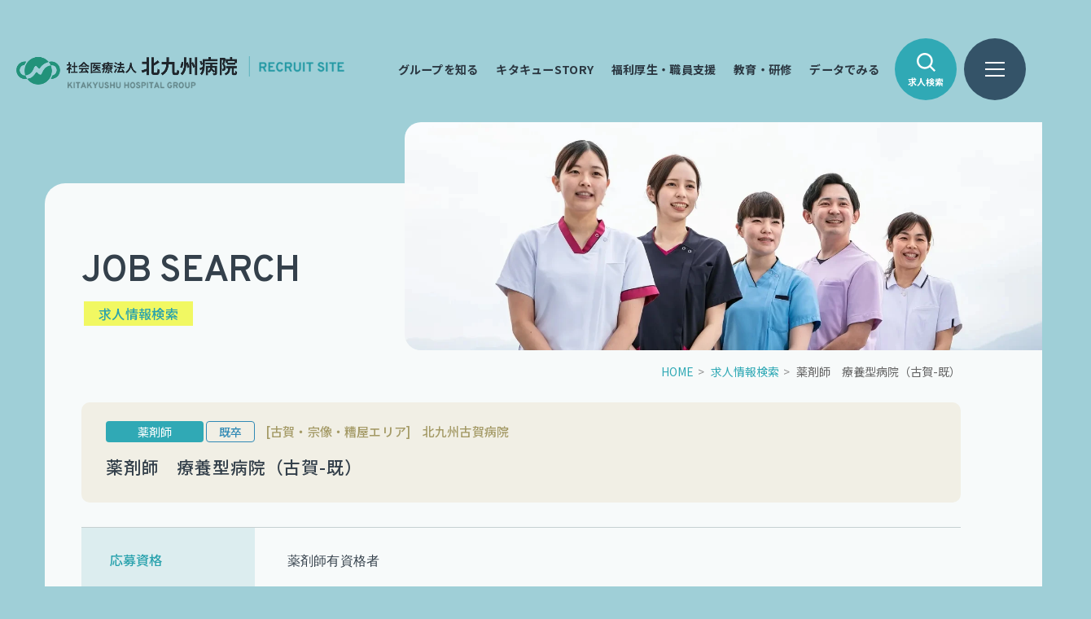

--- FILE ---
content_type: text/html; charset=UTF-8
request_url: https://honbu.kitakyu-hp.or.jp/recruit/guideline/162
body_size: 4532
content:
<!DOCTYPE html>
<html lang="ja" prefix="og: http://ogp.me/ns#">
<head>
  <meta charset="utf-8">
  <meta http-equiv="X-UA-Compatible" content="IE=edge">
  <meta name="viewport" content="width=device-width, initial-scale=1.0, minimum-scale=1.0, maximum-scale=2.0, user-scalable=yes">
  <meta name="csrf-token" content="OVH0dCgamt5XZlDvPgKvodkAYQhltG0aRnpD4gkK">
  <title>薬剤師　療養型病院（古賀-既）｜求人情報検索｜社会医療法人北九州病院　リクルートサイト</title>
    <meta name="description" content="社会医療法人北九州病院の採用サイトです。研修医、看護師、栄養士などの求人情報や、先輩メッセージ、充実した福利厚生などをご紹介します。">
  <meta name="keywords" content="北九州病院,採用,求人,北九州病院グループ,新卒,中途採用,看護師,介護士.栄養管理士,調理師,病院,福岡">
  <link rel="shortcut icon" href="https://honbu.kitakyu-hp.or.jp/assets/img/common/favicon.ico">
  <meta property="og:type" content="website">
  <meta property="og:image" content="https://honbu.kitakyu-hp.or.jp/recruit/assets/img/common/ogp.webp">
    
    <link rel="stylesheet" type="text/css" href="https://honbu.kitakyu-hp.or.jp/recruit/assets/css/style.css?v=250714">
  
      <!-- Google Tag Manager -->
<script>(function(w,d,s,l,i){w[l]=w[l]||[];w[l].push({'gtm.start':
new Date().getTime(),event:'gtm.js'});var f=d.getElementsByTagName(s)[0],
j=d.createElement(s),dl=l!='dataLayer'?'&l='+l:'';j.async=true;j.src=
'https://www.googletagmanager.com/gtm.js?id='+i+dl;f.parentNode.insertBefore(j,f);
})(window,document,'script','dataLayer','GTM-T6L55G3V');</script>
<!-- End Google Tag Manager -->
  </head>
<body>
  <!-- Google Tag Manager (noscript) -->
<noscript><iframe src="https://www.googletagmanager.com/ns.html?id=GTM-T6L55G3V"
height="0" width="0" style="display:none;visibility:hidden"></iframe></noscript>
<!-- End Google Tag Manager (noscript) -->

      <header class="header">
  <h1 class="site-logo">
    <a href="https://honbu.kitakyu-hp.or.jp/recruit" class="site-logo__wrapper">
        <img src="https://honbu.kitakyu-hp.or.jp/recruit/assets/img/common/site_logo.png" alt="社会医療法人　北九州病院　RECRUIT SITE">
    </a>
  </h1>

  <nav class="header-nav-wrapper">
  <ul class="header-nav">
    
            
                
                <li class="header-nav__item">
  <a href="https://honbu.kitakyu-hp.or.jp/recruit/about" class="" >グループを知る</a>
</li>

            
                <li class="header-nav__item">
  <a href="https://honbu.kitakyu-hp.or.jp/recruit/story" class="" >キタキューSTORY</a>
</li>

            
                <li class="header-nav__item">
  <a href="https://honbu.kitakyu-hp.or.jp/recruit/welfare" class="" >福利厚生・職員支援</a>
</li>

            
                <li class="header-nav__item">
  <a href="https://honbu.kitakyu-hp.or.jp/recruit/training" class="" >教育・研修</a>
</li>

            
                <li class="header-nav__item">
  <a href="https://honbu.kitakyu-hp.or.jp/recruit/data" class="" >データでみる</a>
</li>

            
                
                
                
                
          </ul>
  <a href="https://honbu.kitakyu-hp.or.jp/recruit/guideline" class="header-search">
    <div class="tbpc">求人検索</div>
    <div class="sp">求人情報検索<span class="en">JOB SEARCH</span></div>
  </a>
</nav>

  <button type="button" class="nav-btn" id="menu" aria-expanded="false" aria-controls="humberger" aria-label="ハンバーガーメニュー">
    <span class="nav-btn__menu"></span>
  </button>

  
  <nav class="gnav-modal" id="humberger" aria-hidden="true">
  <div class="gnav-modal__wrap">
    <div class="gnav-modal__wrap__nav">
      <a href="https://honbu.kitakyu-hp.or.jp/recruit/guideline" class="gnav-modal__search sp">求人情報検索<br><span>JOB SEARCH</span>
      </a>
      <a href="https://honbu.kitakyu-hp.or.jp/recruit" class="gnav-modal__home">HOME</a>
      <ul class="gnav-modal-list">
        
                  
                    
          
          <li class="gnav-modal-list__item gnav-modal-list__item__lv02">
  <a href="https://honbu.kitakyu-hp.or.jp/recruit/about" class="gnav-modal-list__item__link" >グループを知る</a>
    <button class="gnav-modal-list__item__link__plus" aria-label="配下メニューを開く" aria-expanded="false"></button>

  <ul class="gnav-modal-list__inner">
          
            
            
            
      
      <li>
        <a href="https://honbu.kitakyu-hp.or.jp/recruit/about/eiyou" class="gnav-modal-list__inner__link" >栄養管理科について</a>
      </li>
       </ul>
  </li>
                  
          
          <li class="gnav-modal-list__item gnav-modal-list__item__lv02">
  <a href="https://honbu.kitakyu-hp.or.jp/recruit/story" class="gnav-modal-list__item__link" >キタキューSTORY</a>
    <button class="gnav-modal-list__item__link__plus" aria-label="配下メニューを開く" aria-expanded="false"></button>

  <ul class="gnav-modal-list__inner">
          
            
            
            
      
      <li>
        <a href="https://honbu.kitakyu-hp.or.jp/recruit/story/message001" class="gnav-modal-list__inner__link" >看護師</a>
      </li>
           
            
      
      <li>
        <a href="https://honbu.kitakyu-hp.or.jp/recruit/story/message002" class="gnav-modal-list__inner__link" >看護師</a>
      </li>
           
            
      
      <li>
        <a href="https://honbu.kitakyu-hp.or.jp/recruit/story/message009" class="gnav-modal-list__inner__link" >看護クラーク</a>
      </li>
           
            
      
      <li>
        <a href="https://honbu.kitakyu-hp.or.jp/recruit/story/message004" class="gnav-modal-list__inner__link" >管理栄養士</a>
      </li>
           
            
      
      <li>
        <a href="https://honbu.kitakyu-hp.or.jp/recruit/story/message005" class="gnav-modal-list__inner__link" >調理職</a>
      </li>
           
            
      
      <li>
        <a href="https://honbu.kitakyu-hp.or.jp/recruit/story/message006" class="gnav-modal-list__inner__link" >作業療法士</a>
      </li>
           
            
      
      <li>
        <a href="https://honbu.kitakyu-hp.or.jp/recruit/story/message007" class="gnav-modal-list__inner__link" >事務職</a>
      </li>
           
            
      
      <li>
        <a href="https://honbu.kitakyu-hp.or.jp/recruit/story/message008" class="gnav-modal-list__inner__link" >薬剤師</a>
      </li>
           
            
      
      <li>
        <a href="https://honbu.kitakyu-hp.or.jp/recruit/story/message010" class="gnav-modal-list__inner__link" >医師クラーク</a>
      </li>
           
            
      
      <li>
        <a href="https://honbu.kitakyu-hp.or.jp/recruit/story/message011" class="gnav-modal-list__inner__link" >事務職</a>
      </li>
           
            
      
      <li>
        <a href="https://honbu.kitakyu-hp.or.jp/recruit/story/message012" class="gnav-modal-list__inner__link" >救急救命士</a>
      </li>
           
            
      
      <li>
        <a href="https://honbu.kitakyu-hp.or.jp/recruit/story/message003" class="gnav-modal-list__inner__link" >介護福祉士</a>
      </li>
       </ul>
  </li>
                  
          
          <li class="gnav-modal-list__item gnav-modal-list__item__lv02">
  <a href="https://honbu.kitakyu-hp.or.jp/recruit/welfare" class="gnav-modal-list__item__link" >福利厚生・職員支援</a>
    <button class="gnav-modal-list__item__link__plus" aria-label="配下メニューを開く" aria-expanded="false"></button>

  <ul class="gnav-modal-list__inner">
          
            
            
            
            
      
      <li>
        <a href="https://honbu.kitakyu-hp.or.jp/recruit/welfare/support1" class="gnav-modal-list__inner__link" >健康支援</a>
      </li>
           
            
      
      <li>
        <a href="https://honbu.kitakyu-hp.or.jp/recruit/welfare/support2" class="gnav-modal-list__inner__link" >女性活躍推進法</a>
      </li>
           
            
      
      <li>
        <a href="https://honbu.kitakyu-hp.or.jp/recruit/welfare/support3" class="gnav-modal-list__inner__link" >北九州病院の子育て支援</a>
      </li>
       </ul>
  </li>
                  
          
          <li class="gnav-modal-list__item gnav-modal-list__item__lv02">
  <a href="https://honbu.kitakyu-hp.or.jp/recruit/training" class="gnav-modal-list__item__link" >教育・研修</a>
    <button class="gnav-modal-list__item__link__plus" aria-label="配下メニューを開く" aria-expanded="false"></button>

  <ul class="gnav-modal-list__inner">
          
            
            
            
            
            
      
      <li>
        <a href="https://honbu.kitakyu-hp.or.jp/recruit/training/training_eiyou" class="gnav-modal-list__inner__link" >職種別研修（栄養管理科）</a>
      </li>
       </ul>
  </li>
                  
          
          <li class="gnav-modal-list__item gnav-modal-list__item__lv01">
  <a href="https://honbu.kitakyu-hp.or.jp/recruit/data" class="gnav-modal-list__item__link" >データでみる</a>
  </li>
                  
                    
                    
                    
                    
                </ul>
    </div>
    <ul class="gnav-modal-sub">
        <li class="gnav-modal-sub__item">
          <a href="https://honbu.kitakyu-hp.or.jp/recruit/policy" class="gnav-modal-sub__item__link">プライバシーポリシー</a>
        </li>
        <li class="gnav-modal-sub__item">
           <a href="https://honbu.kitakyu-hp.or.jp/recruit/sitemap" class="gnav-modal-sub__item__link">サイトマップ</a>
        </li>
    </ul>
    <a href="https://honbu.kitakyu-hp.or.jp/" class="gnav-modal-sub-bnr" target="_blank" rel="noopener"><img src="https://honbu.kitakyu-hp.or.jp/recruit/assets/img/common/group_bnr.webp" alt="社会医療法人 北九州病院"></a>
    <ul class="gnav-modal-sub-sns">
        <li><a href="http://www.youtube.com/@ch_Kitakyu-hp" target="_blank"><img src="https://honbu.kitakyu-hp.or.jp/recruit/assets/img/common/icon_youtube.svg" alt="Youtube"></a></li>
        <li><a href="https://www.instagram.com/kitakyu_hospital?utm_source=qr" target="_blank"><img src="https://honbu.kitakyu-hp.or.jp/recruit/assets/img/common/icon_insta.svg" alt="Instagram"></a></li>
    </ul>
  </div>
</nav>
<div class="nav-close"></div>
</header>
<!-- /header -->
  
      
    <div class="l-wrapper">
      <main class="main-wrapper">
        

          
          <div class="pagetitle">
  <div class="pagetitle-title">
      <p class="pagetitle-en-text">JOB SEARCH</p>
      <h2 class="pagetitle-text">求人情報検索</h2>
  </div>
  <div class="pagetitle-img"><img src="/storage/l/uploads/category/202404/20240425_174332.webp" alt=""></div>
</div>

          <div class="contents-wrapper">
            
              <nav class="breadcrumbs">
  <ul class="breadcrumbs-list">
    <li class="breadcrumbs-list__item">
  <a href="https://honbu.kitakyu-hp.or.jp/recruit" >HOME</a>
</li>
    <li class="breadcrumbs-list__item">
  <a href="https://honbu.kitakyu-hp.or.jp/recruit/guideline/results" >求人情報検索</a>
</li>
    <li class="breadcrumbs-list__item">薬剤師　療養型病院（古賀-既）</li>
  </ul>
</nav>

            
<div class="guideline-wrapper">
  <div class="guideline-title">
      <div class="guideline-title__box">
        <div class="guideline-title__icon">
            <p class="guideline-icon-job">薬剤師</p>
                        <p class="guideline-icon-type type02">既卒</p>
                    </div>
        <p class="guideline-title__area"><span>[古賀・宗像・糟屋エリア]</span>北九州古賀病院
</p>
      </div>
      <p class="guideline-title__title">
        薬剤師　療養型病院（古賀-既）
              </p>
  </div>

  
  
  <table class="guideline-table">
  <tbody>
                  <tr>
      <th>応募資格</th>
      <td>薬剤師有資格者</td>
      </tr>
                      <tr>
      <th>雇用形態</th>
      <td>正職員</td>
      </tr>
                                <tr>
      <th>給与</th>
      <td>当法人給与規程による（職務経験考慮します）<br />
昇給　年1回<br />
賞与　年2回　(基本給＋資格給)×4.7ヶ月【前年度実績】※初年度は別に定める<br />
各種社会保険完備、交通費支給（当法人規程による）、扶養手当、ベースアップ手当、制服貸与　他</td>
      </tr>
                      <tr>
      <th>勤務時間</th>
      <td>平　日　8：20～17：00<br />
土曜日　8：20～12：20 ( 勤務時 )<br />
※施設により多少異なります</td>
      </tr>
                      <tr>
      <th>休日・休暇</th>
      <td>4週7休制、有給休暇、特別休暇（夏季3日間・年末年始5日間・慶弔 等）、育児休業（育児短時間勤務制度有）、介護休業　等</td>
      </tr>
                      <tr>
      <th>応募方法</th>
      <td>「応募・お問い合わせ」よりご連絡ください</td>
      </tr>
                      <tr>
      <th>採用試験</th>
      <td>面接および適性検査</td>
      </tr>
                      
      
        </tbody>
</table>

  
  
  
      <div class="guideline-contact">
    <div class="guideline-contact__title">お問合せ先</div>
    <div class="guideline-contact__content">
        <a href="https://koga.kitakyu-hp.or.jp/" target="_blank">北九州古賀病院</a><br />
〒811-3113<br />
古賀市千鳥二丁目１２番１号<br />
TEL 092-942-4131
    </div>
  </div>
  
    <div class="btn-wrapper">
    <a href="https://honbu.kitakyu-hp.or.jp/recruit/guideline/entry?r=162" class="btn-solid">
      応募・お問い合わせ
    </a>
  </div>
  
</div>

          </div>
      </main>
    </div>
  
      <footer class="footer">
  <div class="footer-wrapper">
      <div class="footer-wrapper__left">
          <div class="footer-info">
              <div class="footer-info__logo"><a href="https://honbu.kitakyu-hp.or.jp/recruit"><img src="https://honbu.kitakyu-hp.or.jp/recruit/assets/img/common/site_logo02.png" alt="社会医療法人　北九州病院　RECRUIT SITE"></a></div>
              <div class="footer-info__address">〒803-0812 福岡県北九州市小倉北区室町三丁目1番2号</div>
              <a href="/" class="footer-info__btn" target="_blank" rel="noopener">北九州病院グループサイト</a>
          </div>
          <p class="footer-copyright pc">© Kitakyushu Hospital Group All Rights Reserved.</p>
      </div>
      <div class="footer-wrapper__right">
          <div class="footer-box">
              <p class="footer-box__text">北九州病院は働きやすい職場、<br>環境づくりに取り組んでいます。</p>
              <ul class="footer-box__image">
                <li class="footer-box__image__item item01">
                    <a href="https://honbu.kitakyu-hp.or.jp/recruit/welfare/support3">
                        <img src="https://honbu.kitakyu-hp.or.jp/recruit/assets/img/common/footer_logo01.png" alt="子育て応援">
                    </a>
                </li>
                <li class="footer-box__image__item item02">
                    <a href="https://honbu.kitakyu-hp.or.jp/recruit/welfare/support2">
                        <img src="https://honbu.kitakyu-hp.or.jp/recruit/assets/img/common/footer_logo02.png" alt="エルボシ女性活躍推進法">
                    </a>
                </li>
                <li class="footer-box__image__item item03">
                    <a href="https://honbu.kitakyu-hp.or.jp/recruit/welfare/support1">
                        <img src="https://honbu.kitakyu-hp.or.jp/assets/img/common/footer_logo03.png" alt="健康経営優良法人">
                    </a>
                </li>
              </ul>
          </div>
          <ul class="footer-sns">
              <li><a href="http://www.youtube.com/@ch_Kitakyu-hp" target="_blank"><img src="https://honbu.kitakyu-hp.or.jp/recruit/assets/img/common/icon_youtube.svg" alt="YouTube"></a></li>
              <li><a href="https://www.instagram.com/kitakyu_hospital?utm_source=qr" target="_blank"><img src="https://honbu.kitakyu-hp.or.jp/recruit/assets/img/common/icon_insta.svg" alt="Instagram"></a></li>
          </ul>
          <ul class="footer-nav">
              <li class="footer-nav__item">
                <a href="https://honbu.kitakyu-hp.or.jp/recruit/policy">プライバシーポリシー</a>
              </li>
              <li class="footer-nav__item">
                <a href="https://honbu.kitakyu-hp.or.jp/recruit/sitemap">サイトマップ</a>
              </li>
          </ul>
      </div>
  </div>
  <!--//footer-wrapper-->
  <p class="footer-copyright tbsp">© Kitakyushu Hospital Group All Rights Reserved.</p>

  
  
  <div class="pagetop">
    <a href="#"></a>
  </div>
</footer>
  
  
  
  
    <!--[if lt IE 9]>
  <script src="https://honbu.kitakyu-hp.or.jp/recruit/assets/js/html5shiv.js"></script>
  <![endif]-->
  <!--[if (gte IE 6)&(lte IE 8)]>
  <script src="https://honbu.kitakyu-hp.or.jp/recruit/assets/js/selectivizr.js"></script>
  <![endif]-->
  <script src="https://honbu.kitakyu-hp.or.jp/recruit/assets/js/jquery-3.7.1.min.js"></script>
  <script src="https://honbu.kitakyu-hp.or.jp/recruit/assets/js/jquery.matchHeight.js"></script>
  <script src="https://honbu.kitakyu-hp.or.jp/recruit/assets/js/scroll-hint/scroll-hint.min.js"></script>
  <script src="https://honbu.kitakyu-hp.or.jp/recruit/assets/js/common.js"></script>
  <script>
    $(function(){
        loopTopSlider();
        loopsliderPosition();
    });
  </script>

  
  
    </body>

</html>


--- FILE ---
content_type: text/css
request_url: https://honbu.kitakyu-hp.or.jp/recruit/assets/css/style.css?v=250714
body_size: 40489
content:
@charset "UTF-8";
@import url("https://fonts.googleapis.com/css2?family=Noto+Sans+JP:wght@100;300;400;500;700;900&display=swap");
@import url("https://fonts.googleapis.com/css2?family=Noto+Serif+JP:wght@200;300;400;500;600;700;900&display=swap");
@import url("https://fonts.googleapis.com/css2?family=Roboto:wght@100;300;400;500;700;900&display=swap");
@import url("https://fonts.googleapis.com/css2?family=Overpass:wght@100;200;300;400;500;600;700&display=swap");
@import url("https://fonts.googleapis.com/css2?family=EB+Garamond:ital,wght@0,400..800;1,400..800&display=swap");
@import url("https://fonts.googleapis.com/css2?family=Poppins:wght@400;500;600;700&display=swap");
/*基本の青緑色*/
/*濃い青緑色*/
/*薄い青緑色*/
/*基本の青緑背景色*/
/*アクセントカラー*/
/*赤*/
/* ブレイクポイント参考

PC:インナーコンテンツサイズ以上
Laptop-HiDPI:1440
Laptop-MDPI :1280
iPad Pro(10.5inch):834
iPad Pro(12.9inch):1024
iPad:601
SP:600

*/
/* レスポンシブサイト非表示 */
/* PCのみ */
@media screen and (max-width: 1024px) {
  .pc {
    display: none !important;
  }
}
/* 1500以上 */
@media screen and (max-width: 1500px) {
  .only1500 {
    display: none !important;
  }
}
/* 1400以上 */
@media screen and (max-width: 1400px) {
  .only1400 {
    display: none !important;
  }
}
/* 1300以上 */
@media screen and (max-width: 1300px) {
  .only1300 {
    display: none !important;
  }
}
/* 1200以上 */
@media screen and (max-width: 1200px) {
  .only1200 {
    display: none !important;
  }
}
/* タブレット・PC */
@media screen and (max-width: 599px) {
  .tbpc {
    display: none !important;
  }
}
/* タブレット・SP */
@media screen and (min-width: 1025px) {
  .tbsp {
    display: none !important;
  }
}
/* タブレットのみ */
@media screen and (max-width: 599px), (min-width: 1025px) {
  .tb {
    display: none !important;
  }
}
/* タブレット02のみ */
@media screen and (max-width: 599px), (min-width: 901px) {
  .tb02 {
    display: none !important;
  }
}
/* SPのみ */
@media screen and (min-width: 600px) {
  .sp {
    display: none !important;
  }
}
@media screen and (min-width: 1025px) {
  a[href^="tel:"] {
    pointer-events: none;
    cursor: auto;
  }
}
@media print {
  .sp {
    display: none !important;
  }
  body {
    width: 1080px;
    -webkit-print-color-adjust: exact;
  }
  .nav-btn {
    position: relative !important;
  }
  .recruit-box,
  .pagetop {
    display: none !important;
  }
  .header,
  .top-wrapper,
  .l-wrapper {
    padding-right: 0 !important;
  }
  .footer {
    padding-right: 40px !important;
  }
  .footer-link {
    width: 65% !important;
  }
  .copyright {
    width: 35% !important;
  }
}
@page {
  size: A4;
  margin: 12.7mm 9.7mm;
}
/*--------------------------------------------------------

	リセット : html5reset-1.6.1.css

参考
https://coliss.com/articles/build-websites/operation/css/my-css-reset-by-ire.html
----------------------------------------------------------*/
/*
html5doctor.com Reset Stylesheet
v1.6.1
Last Updated: 2010-09-17
Author: Richard Clark - http://richclarkdesign.com
Twitter: @rich_clark
*/
html {
  font-size: 62.5%;
}

/*body設定*/
body {
  margin: 0;
  padding: 0;
  font-family: -apple-system, BlinkMacSystemFont, "Helvetica Neue", HelveticaNeue, YuGothic, "Yu Gothic", Verdana, Meiryo, sans-serif;
  color: #444444;
  -webkit-text-size-adjust: none;
  -webkit-font-smoothing: antialiased;
  -moz-osx-font-smoothing: grayscale;
  line-height: 1.85;
  background-color: #9fcfd7 !important;
  font-size: 1.6rem;
  overflow-x: hidden;
  text-rendering: optimizeSpeed;
  z-index: 0;
  /*任意でフォントサイズを指定*/
}
@media screen and (min-width: 1025px) {
  body {
    font-weight: 500;
  }
}
@media screen and (max-width: 900px) {
  body {
    font-size: 1.5rem;
  }
}
@media screen and (max-width: 599px) {
  body {
    font-size: 1.5rem;
  }
}

/*IE用：游ゴシックの謎余白をなくすためフォントを別指定*/
@media all and (-ms-high-contrast: none) {
  body {
    font-family: Meiryo, sans-serif;
  }
}
/*要素のフォントサイズやマージン・パディングをリセットしています*/
html,
body,
h1,
h2,
h3,
h4,
h5,
h6,
a,
p,
span,
em,
small,
strong,
sub,
sup,
mark,
del,
ins,
strike,
abbr,
dfn,
blockquote,
q,
cite,
code,
pre,
ol,
ul,
li,
dl,
dt,
dd,
div,
section,
article,
main,
aside,
nav,
header,
hgroup,
footer,
img,
figure,
figcaption,
address,
time,
audio,
video,
canvas,
iframe,
details,
summary,
fieldset,
form,
label,
legend,
caption {
  margin: 0;
  padding: 0;
  border: 0;
  outline: 0;
  vertical-align: baseline;
  background: transparent;
  box-sizing: border-box;
}

/*テーブル指定*/
table,
tbody,
tfoot,
thead,
tr,
th,
td {
  margin: 0;
  padding: 0;
  vertical-align: baseline;
  background: transparent;
  box-sizing: border-box;
}

table {
  border-collapse: collapse;
  border-spacing: 0;
}

/*新規追加要素のデフォルトはすべてインライン要素になっているので、section要素などをブロック要素へ変更しています*/
main,
article,
aside,
details,
figcaption,
figure,
footer,
header,
hgroup,
menu,
nav,
section {
  display: block;
}

/*キーボード操作フォーカス*/
a:focus-visible,
audio:focus-visible,
button:focus-visible,
details:focus-visible,
embed:focus-visible,
iframe:focus-visible,
img:focus-visible,
input:focus-visible,
label:focus-visible,
object:focus-visible,
select:focus-visible,
textarea:focus-visible,
video:focus-visible {
  outline: 1px solid #444 !important;
}

/*nav要素内ulのマーカー（行頭記号）を表示しないようにしています marginを指定したら地獄*/
ul[class],
ol[class] {
  list-style: none;
}

/*引用符の表示が出ないようにしています*/
blockquote,
q {
  quotes: none;
}

/*blockquote要素、q要素の前後にコンテンツを追加しないように指定しています*/
blockquote:before,
blockquote:after,
q:before,
q:after {
  content: "";
  content: none;
}

/* ins要素のデフォルトをセットし、色を変える場合はここで変更できるようにしています */
ins {
  background-color: #ff9;
  color: #000;
  text-decoration: none;
}

/* mark要素のデフォルトをセットし、色やフォントスタイルを変える場合はここで変更できるようにしています。また、mark要素とは、文書内の検索結果で該当するフレーズをハイライトして、目立たせる際に使用するようです。*/
mark {
  background-color: #ff9;
  color: #000;
  font-style: italic;
  font-weight: bold;
}

/*テキストに打ち消し線が付くようにしています*/
del {
  text-decoration: line-through;
}

/*IEではデフォルトで点線を下線表示する設定ではないので、下線がつくようにしています。また、マウスオーバー時にヘルプカーソルの表示が出るようにしています*/
abbr[title],
dfn[title] {
  border-bottom: 1px dotted;
  cursor: help;
}

/*水平罫線のデフォルトである立体的な罫線を見えなくしています*/
hr {
  display: block;
  height: 1px;
  border: 0;
  border-top: 1px solid #cccccc;
  margin: 1em 0;
  padding: 0;
}

/*縦方向の揃え位置を中央揃えに指定しています*/
input,
select {
  vertical-align: middle;
}

/*画像を縦に並べたときに余白が出てしまわないように*/
img {
  vertical-align: top;
  font-size: 0;
  line-height: 0;
  -webkit-backface-visibility: hidden;
  width: auto;
  max-width: 100%;
  height: auto;
}

/* タッチデバイスでのリンクやボタンの反応を向上 */
a,
area,
button,
[role=button],
input:not([type=range]),
label,
select,
summary,
textarea {
  -ms-touch-action: manipulation;
  touch-action: manipulation;
}

@page {
  size: A4;
  margin: 5mm;
}
/*a要素のフォントサイズなどをリセットしフォントの縦方向の揃え位置を親要素のベースラインに揃えるようにしています*/
a {
  margin: 0;
  padding: 0;
  vertical-align: baseline;
  background: transparent;
  transition: 0.2s;
  text-decoration: none;
}

/*クラスの指定がない場合のリンクのデフォルト色を指定*/
a:not([class]) {
  color: #30a9b5;
  text-decoration: underline;
}

@media screen and (min-width: 1025px) {
  a:not([class]):hover {
    color: #29a2ad;
  }
}

a:not([class]):active {
  color: #29a2ad;
}

/*すべての要素のfont-family, font-size, line-heightをその親から継承するようにリセット*/
* {
  font-family: inherit;
  font-size: inherit;
  line-height: inherit;
}

/*属性と状態のCSSリセット*/
[hidden] {
  display: none !important;
}

[disabled] {
  cursor: not-allowed;
}

:focus:not(:focus-visible) {
  outline: none;
}

/*box-sizing*/
*,
*::before,
*::after {
  -webkit-box-sizing: border-box;
  -moz-box-sizing: border-box;
  -o-box-sizing: border-box;
  -ms-box-sizing: border-box;
  box-sizing: border-box;
}

/*clearfix*/
/* For modern browsers */
.clearfix::after {
  content: "";
  display: table;
  clear: both;
}

/* For IE 6/7 only */
.clearfix {
  *zoom: 1;
}

/*禁則処理の追加*/
p,
li,
dt,
dd,
th,
td,
pre {
  -ms-line-break: strict;
  line-break: strict;
  -ms-word-break: break-strict;
  word-break: break-strict;
}

/** Selection */
::-moz-selection,
::selection {
  background-color: #29a2ad;
  /* Change as appropriate */
  color: #444;
  /* Change as appropriate */
  text-shadow: none;
}

@media (prefers-reduced-motion: reduce) {
  * {
    animation-duration: 0.01ms !important;
    animation-iteration-count: 1 !important;
    transition-duration: 0.01ms !important;
    scroll-behavior: auto !important;
  }
}
body.wysiwyg {
  background: #fff !important;
}

/*クリアフィックス*/
.clearfix {
  *zoom: 1;
}
.clearfix:after {
  content: "";
  display: block;
  clear: both;
  height: 0;
  line-height: 0;
  visibility: hidden;
}

a {
  text-decoration: none;
  transition: 0.5s;
}

p, h1, h2, h3, h4, h5, dt, dd, a {
  font-display: swap;
}

/*マージン*/
.mb00 {
  margin-bottom: 0px !important;
}

.mb10 {
  margin-bottom: 10px !important;
}
@media screen and (max-width: 599px) {
  .mb10 {
    margin-bottom: 5px !important;
  }
}

.mb15 {
  margin-bottom: 15px !important;
}
@media screen and (max-width: 599px) {
  .mb15 {
    margin-bottom: 10px !important;
  }
}

.mb20 {
  margin-bottom: 20px !important;
}
@media screen and (max-width: 599px) {
  .mb20 {
    margin-bottom: 10px !important;
  }
}

.mb30 {
  margin-bottom: 30px !important;
}
@media screen and (max-width: 599px) {
  .mb30 {
    margin-bottom: 15px !important;
  }
}

.mb40 {
  margin-bottom: 40px !important;
}
@media screen and (max-width: 599px) {
  .mb40 {
    margin-bottom: 20px !important;
  }
}

.mb50 {
  margin-bottom: 50px !important;
}
@media screen and (max-width: 599px) {
  .mb50 {
    margin-bottom: 25px !important;
  }
}

.mt10 {
  margin-top: 10px !important;
}
@media screen and (max-width: 599px) {
  .mt10 {
    margin-top: 5px !important;
  }
}

.mt20 {
  margin-top: 20px !important;
}
@media screen and (max-width: 599px) {
  .mt20 {
    margin-top: 15px !important;
  }
}

.mlr-05 {
  margin-left: -0.5em;
  margin-right: -0.5em;
}

.ml-05 {
  margin-left: -0.5em;
}

/*フォントサイズ*/
.fz20 {
  font-size: 2rem;
  line-height: 1.6;
}
@media screen and (max-width: 900px) {
  .fz20 {
    font-size: 1.9rem;
  }
}
@media screen and (max-width: 599px) {
  .fz20 {
    font-size: 1.8rem;
  }
}

.fz25 {
  font-size: 2.5rem;
  line-height: 1.6;
}
@media screen and (max-width: 900px) {
  .fz25 {
    font-size: 2.3rem;
  }
}
@media screen and (max-width: 599px) {
  .fz25 {
    font-size: 2.1rem;
  }
}

.fz30 {
  font-size: 3rem;
  line-height: 1.5;
}
@media screen and (max-width: 900px) {
  .fz30 {
    font-size: 2.6rem;
  }
}
@media screen and (max-width: 599px) {
  .fz30 {
    font-size: 2.3rem;
  }
}

.anchor {
  margin-top: -140px;
  padding-top: 140px;
}
@media screen and (max-width: 1024px) {
  .anchor {
    margin-top: -80px;
    padding-top: 80px;
  }
}
@media screen and (max-width: 599px) {
  .anchor {
    margin-top: -55px;
    padding-top: 55px;
  }
}

.header {
  display: flex;
  align-items: center;
  justify-content: space-between;
  position: relative;
  top: 0;
  left: 0;
  width: 100%;
  height: 170px;
  padding-top: 40px;
  padding-right: 30px;
  background-color: #9fcfd7;
  z-index: 99;
}
@media screen and (max-width: 1400px) {
  .header {
    height: 150px;
    padding-right: 20px;
  }
}
@media screen and (max-width: 1100px) {
  .header {
    height: 130px;
  }
}
@media screen and (max-width: 1024px) {
  .header {
    height: 80px;
    padding-top: 0;
  }
}
@media screen and (max-width: 599px) {
  .header {
    height: 70px;
  }
}
@media screen and (max-width: 320px) {
  .header {
    padding-left: 170px;
  }
}

.site-logo {
  width: 479px;
  margin-left: 30px;
  box-sizing: border-box;
  transition: 0.5s;
  margin-bottom: 12px;
}
@media screen and (max-width: 1500px) {
  .site-logo {
    width: 31.5vw;
    margin-left: 20px;
  }
}
@media screen and (max-width: 1100px) {
  .site-logo {
    width: 400px;
  }
}
@media screen and (max-width: 1024px) {
  .site-logo {
    margin-bottom: 0px;
    margin-top: 25px;
  }
}
@media screen and (max-width: 599px) {
  .site-logo {
    max-width: 360px;
    width: 82%;
    margin-top: 12px;
    margin-left: 10px;
  }
}
.site-logo__wrapper {
  display: block;
}
@media screen and (min-width: 1025px) {
  .site-logo__wrapper:hover {
    opacity: 0.8;
  }
}

.header-nav-wrapper {
  flex: 1;
  display: flex;
  align-items: center;
  justify-content: flex-end;
  height: 100%;
  margin-top: -20px;
}

.header-nav {
  display: flex;
  align-items: center;
  position: absolute;
  right: 230px;
}
@media screen and (max-width: 1400px) {
  .header-nav {
    right: 200px;
  }
}
@media screen and (max-width: 1100px) {
  .header-nav {
    display: none;
  }
}
.header-nav__item {
  font-family: "Noto Sans JP", "游ゴシック", "Yu Gothic", "游ゴシック体", "YuGothic", "ヒラギノ角ゴ Pro W3", "Hiragino Kaku Gothic Pro", sans-serif !important;
  font-size: 1.6rem;
  font-weight: 500;
  line-height: 1.2;
  letter-spacing: 0.05em;
}
@media screen and (max-width: 1500px) {
  .header-nav__item {
    font-size: 1.1vw;
  }
}
.header-nav__item:not(:last-child) {
  margin-right: 35px;
}
@media screen and (max-width: 1600px) {
  .header-nav__item:not(:last-child) {
    margin-right: 1.7vw;
  }
}
.header-nav__item a {
  position: relative;
  display: block;
  color: #2b3741;
  font-family: "Noto Sans JP", "游ゴシック", "Yu Gothic", "游ゴシック体", "YuGothic", "ヒラギノ角ゴ Pro W3", "Hiragino Kaku Gothic Pro", sans-serif !important;
  font-weight: 700;
  letter-spacing: 0.02em;
  text-decoration: none;
}
@media screen and (min-width: 1025px) {
  .header-nav__item a:hover {
    color: #30a9b5;
  }
}
.header-nav__item a.active {
  color: #30a9b5;
}

.header-search {
  display: block;
  width: 80px;
  height: 80px;
  margin-right: 90px;
  padding-top: 45px;
  background-color: #30a9b5;
  background-image: url(../img/common/icon_search.svg);
  background-repeat: no-repeat;
  background-size: 25px auto;
  background-position: center top 18px;
  border-radius: 50%;
  color: #fff;
  font-size: 1.2rem;
  font-family: "Noto Sans JP", "游ゴシック", "Yu Gothic", "游ゴシック体", "YuGothic", "ヒラギノ角ゴ Pro W3", "Hiragino Kaku Gothic Pro", sans-serif !important;
  font-weight: 700;
  text-align: center;
  letter-spacing: 0.02em;
  z-index: 2000;
}
@media screen and (max-width: 1400px) {
  .header-search {
    width: 76px;
    height: 76px;
    margin-right: 85px;
    padding-top: 43px;
    background-size: 23px auto;
    font-size: 1.1rem;
  }
}
@media screen and (max-width: 1024px) {
  .header-search {
    position: absolute;
    top: 13px;
    right: 85px;
    width: 65px;
    height: 65px;
    margin-right: 0;
    padding-top: 35px;
    background-position: center top 15px;
    background-size: 21px auto;
  }
}
@media screen and (max-width: 599px) {
  .header-search {
    display: flex;
    align-items: center;
    justify-content: center;
    position: fixed;
    top: auto;
    bottom: 0;
    left: 0;
    width: 100%;
    height: 45px;
    padding-top: 0;
    background-image: none;
    background-color: #eff722;
    border-radius: 0;
    color: #34404b;
    font-size: 1.5rem;
    z-index: 1000;
  }
  .header-search > div {
    display: inline-block;
    position: relative;
    padding-right: 35px;
    padding-left: 38px;
  }
  .header-search > div::before {
    content: "";
    position: absolute;
    top: 0;
    bottom: 0;
    left: 0;
    width: 30px;
    height: 30px;
    background-color: #345368;
    background-image: url(../img/common/icon_search.svg);
    background-repeat: no-repeat;
    background-position: center;
    background-size: 14px auto;
    border-radius: 50%;
  }
  .header-search > div::after {
    content: "";
    position: absolute;
    top: 3px;
    right: 0;
    bottom: 0;
    width: 15px;
    height: 14px;
    margin: auto 0;
    background-image: url(../img/common/arrow.svg);
    background-repeat: no-repeat;
    background-size: 100%;
  }
  .header-search > div .en {
    display: inline-block;
    margin-left: 20px;
    padding-left: 15px;
    border-left: 1px solid #34404b;
    font-size: 1.4rem;
    font-family: "Overpass", sans-serif;
    font-weight: 600;
    letter-spacing: 0;
  }
}
@media screen and (min-width: 1025px) {
  .header-search:hover {
    background-color: #345368;
  }
}
.header-search.close {
  position: fixed;
}

.header-tel-sp {
  position: absolute;
  right: 80px;
  width: 80px;
  height: 100%;
  text-align: center;
}
@media screen and (min-width: 1025px) {
  .header-tel-sp {
    display: none;
  }
}
@media screen and (max-width: 599px) {
  .header-tel-sp {
    right: 60px;
    width: 60px;
  }
}
.header-tel-sp > a {
  display: block;
  height: 100%;
  padding-top: 46px;
  background-color: #eee;
  background-image: url(../img/common/icon_phone.svg);
  background-repeat: no-repeat;
  background-position: center top 15px;
  background-size: 28px auto;
  color: #30a9b5;
  font-size: 1.3rem;
  font-family: "Noto Sans JP", "游ゴシック", "Yu Gothic", "游ゴシック体", "YuGothic", "ヒラギノ角ゴ Pro W3", "Hiragino Kaku Gothic Pro", sans-serif !important;
  font-weight: 500;
  text-decoration: none;
}
@media screen and (max-width: 599px) {
  .header-tel-sp > a {
    background-position: center top 12px;
    background-size: 26px auto;
    padding-top: 39px;
    font-size: 1.1rem;
  }
}

.nav-btn {
  display: flex;
  align-items: center;
  justify-content: center;
  position: fixed;
  top: 55px;
  right: 0;
  width: 80px;
  height: 80px;
  margin-right: 35px;
  background-color: #345368;
  border-radius: 50%;
  z-index: 2500;
  color: #ffffff;
  cursor: pointer;
  transition: 0.3s;
}
@media screen and (max-width: 1400px) {
  .nav-btn {
    top: 47px;
    margin-right: 20px;
    width: 76px;
    height: 76px;
  }
}
@media screen and (max-width: 1100px) {
  .nav-btn {
    top: 37px;
  }
}
@media screen and (max-width: 1024px) {
  .nav-btn {
    top: 13px;
    right: 10px;
    width: 65px;
    height: 65px;
    margin: auto 0;
  }
}
@media screen and (max-width: 599px) {
  .nav-btn {
    top: 14px;
    right: 10px;
    width: 50px;
    height: 50px;
  }
}
@media screen and (min-width: 1025px) {
  .nav-btn:hover {
    background: #13a8b5;
  }
}
.nav-btn.close {
  background-color: #ffffff;
  color: #345368;
}
.nav-btn .close {
  background: transparent;
}
.nav-btn .close:before, .nav-btn .close:after {
  margin-top: 0;
  background: #345368;
}
.nav-btn .close:before {
  transform: rotate(-45deg);
  -webkit-transform: rotate(-45deg);
}
.nav-btn .close:after {
  transform: rotate(-135deg);
  -webkit-transform: rotate(-135deg);
}
.nav-btn__menu {
  display: block;
  position: relative;
  width: 24px;
  height: 2px;
  background: #fff;
  transition: 0.2s;
}
@media screen and (max-width: 599px) {
  .nav-btn__menu {
    width: 20px;
    height: 1px;
  }
}
.nav-btn__menu:before, .nav-btn__menu:after {
  display: block;
  content: "";
  position: absolute;
  top: 50%;
  left: 0;
  width: 100%;
  height: 2px;
  background: #fff;
  transition: 0.3s;
}
@media screen and (max-width: 599px) {
  .nav-btn__menu:before, .nav-btn__menu:after {
    height: 1px;
  }
}
.nav-btn__menu:before {
  margin-top: -9px;
}
@media screen and (max-width: 599px) {
  .nav-btn__menu:before {
    margin-top: -6px;
  }
}
.nav-btn__menu:after {
  margin-top: 7px;
}
@media screen and (max-width: 599px) {
  .nav-btn__menu:after {
    margin-top: 6px;
  }
}

.nav-close {
  content: "";
  top: 0px;
  right: 0px;
  width: 100vw;
  height: 100vh;
  background-color: rgba(52, 83, 104, 0);
  position: fixed;
  transition: 0.5s;
  display: block;
  pointer-events: none;
}
.nav-close.close {
  background-color: rgba(52, 83, 104, 0.5);
  pointer-events: auto;
}

.footer {
  padding: 190px 40px 80px;
  background-color: #4cb2bb;
}
@media screen and (max-width: 1024px) {
  .footer {
    padding: 120px 30px 20px;
  }
}
@media screen and (max-width: 599px) {
  .footer {
    margin-bottom: 90px;
    padding: 45px 20px 20px !important;
  }
}
#top .footer {
  padding-top: 100px;
}
@media screen and (max-width: 1024px) {
  #top .footer {
    padding-top: 70px;
  }
}

.footer-wrapper {
  display: flex;
  justify-content: space-between;
  max-width: 1540px;
  margin: 0 auto;
}
@media screen and (max-width: 1024px) {
  .footer-wrapper {
    flex-direction: column;
  }
}

.footer-info__logo {
  max-width: 478px;
  width: 100%;
  margin: 0 auto 30px;
}
@media screen and (max-width: 1200px) {
  .footer-info__logo {
    max-width: 420px;
  }
}
@media screen and (max-width: 599px) {
  .footer-info__logo {
    max-width: 360px;
    width: 100%;
    padding-right: 0;
    margin: 0 auto 20px;
  }
}
.footer-info__logo > a {
  display: block;
}
.footer-info__address {
  margin-bottom: 23px;
  color: #fff;
  font-size: 1.5rem;
  font-family: "Noto Sans JP", "游ゴシック", "Yu Gothic", "游ゴシック体", "YuGothic", "ヒラギノ角ゴ Pro W3", "Hiragino Kaku Gothic Pro", sans-serif !important;
  font-weight: 400;
}
@media screen and (max-width: 1024px) {
  .footer-info__address {
    font-size: 1.4rem;
    text-align: center;
  }
}
@media screen and (max-width: 599px) {
  .footer-info__address {
    flex-direction: column;
    align-items: center;
    max-width: 100%;
    margin-bottom: 20px;
    padding-left: 0;
    font-size: 1.3rem;
    text-align: center;
  }
}
.footer-info__address a {
  color: #fff;
  text-decoration: none;
  line-height: 1.5;
}
.footer-info__btn {
  display: block;
  max-width: 220px;
  margin-bottom: 40px;
  padding: 8px;
  background-image: url(../img/common/icon_external.svg);
  background-repeat: no-repeat;
  background-position: center right 10px;
  background-size: 13px auto;
  border: 1px solid #fff;
  color: #fff;
  font-size: 1.4rem;
  font-family: "Noto Sans JP", "游ゴシック", "Yu Gothic", "游ゴシック体", "YuGothic", "ヒラギノ角ゴ Pro W3", "Hiragino Kaku Gothic Pro", sans-serif !important;
  font-weight: 400;
  text-align: center;
}
@media screen and (max-width: 1024px) {
  .footer-info__btn {
    margin: 0 auto;
  }
}
@media screen and (min-width: 1025px) {
  .footer-info__btn:hover {
    background-color: #345368;
    border-color: #345368;
  }
}

.footer-copyright {
  color: #fff;
  font-size: 1.4rem;
  font-family: "Overpass", sans-serif;
  font-weight: 600;
  letter-spacing: 0.05em;
}
@media screen and (max-width: 1024px) {
  .footer-copyright {
    font-size: 1.2rem;
    text-align: center;
  }
}
@media screen and (max-width: 599px) {
  .footer-copyright {
    font-size: 1.1rem;
  }
}

.footer-box {
  display: flex;
  align-items: center;
  max-width: 540px;
  margin-bottom: 30px;
  padding: 22px 25px;
  background-color: rgba(255, 255, 255, 0.85);
  border-radius: 6px;
}
@media screen and (max-width: 1200px) {
  .footer-box {
    max-width: 480px;
  }
}
@media screen and (max-width: 1024px) {
  .footer-box {
    max-width: 380px;
    margin: 40px auto 20px;
    flex-wrap: wrap;
    padding: 22px 20px 20px;
  }
}
@media screen and (max-width: 599px) {
  .footer-box {
    margin-top: 30px;
    max-width: 280px;
  }
}
.footer-box__text {
  width: 390px;
  margin-right: 20px;
  padding: 10px 10px 10px 0;
  border-right: 1px solid #a5d1d5;
  color: #34404b;
  font-size: 1.3rem;
  font-family: "Noto Sans JP", "游ゴシック", "Yu Gothic", "游ゴシック体", "YuGothic", "ヒラギノ角ゴ Pro W3", "Hiragino Kaku Gothic Pro", sans-serif !important;
  font-weight: 500;
}
@media screen and (max-width: 1200px) {
  .footer-box__text {
    width: 450px;
    margin-right: 15px;
    padding: 10px 15px 10px 0;
  }
}
@media screen and (max-width: 1024px) {
  .footer-box__text {
    text-align: center;
    width: 100%;
    padding: 0 10px 15px;
    margin-right: 0;
    border-right: 0;
    border-bottom: 1px dotted #a5d1d5;
    font-size: 1.4rem;
    line-height: 1.4;
  }
}
@media screen and (max-width: 599px) {
  .footer-box__text {
    font-size: 1.3rem;
  }
}
.footer-box__image {
  display: flex;
  align-items: center;
}
@media screen and (max-width: 1024px) {
  .footer-box__image {
    padding-top: 10px;
  }
}
.footer-box__image__item:not(:last-child) {
  margin-right: 23px;
}
@media screen and (max-width: 1200px) {
  .footer-box__image__item:not(:last-child) {
    margin-right: 15px;
  }
}
@media screen and (max-width: 1024px) {
  .footer-box__image__item {
    text-align: center;
  }
}
@media screen and (min-width: 1025px) {
  .footer-box__image__item a:hover {
    opacity: 0.7;
  }
}
@media screen and (max-width: 1024px) {
  .footer-box__image__item a img {
    max-width: 70%;
  }
}
@media screen and (max-width: 599px) {
  .footer-box__image__item a img {
    max-width: 90%;
  }
}

.footer-sns {
  display: flex;
  justify-content: flex-end;
  text-align: right;
  padding-right: 10px;
  gap: 8px;
}
@media screen and (max-width: 1024px) {
  .footer-sns {
    justify-content: center;
    padding-right: 0;
    margin-bottom: 20px;
  }
}
.footer-sns li a {
  display: flex;
  width: 48px;
  height: 48px;
  padding: 12px;
  border-radius: 50px;
  background-color: rgba(255, 255, 255, 0.8);
}
@media screen and (max-width: 599px) {
  .footer-sns li a {
    padding: 10px;
    width: 42px;
    height: 42px;
  }
}
@media screen and (min-width: 1025px) {
  .footer-sns li a:hover {
    opacity: 0.75;
  }
}

.footer-nav {
  display: flex;
  justify-content: flex-end;
  margin-top: 45px;
}
@media screen and (max-width: 1024px) {
  .footer-nav {
    display: none;
  }
}
.footer-nav__item:not(:last-child) {
  margin-right: 18px;
}
.footer-nav__item > a {
  position: relative;
  padding-left: 20px;
  color: #fff;
  font-size: 1.5rem;
  text-decoration: none;
}
.footer-nav__item > a::before {
  content: "";
  position: absolute;
  top: 4px;
  left: 0;
  width: 8px;
  height: 8px;
  border-top: 2px solid #fff;
  border-right: 2px solid #fff;
  -webkit-transform: rotate(45deg);
  transform: rotate(45deg);
  transition: 0.3s;
}
@media screen and (min-width: 1025px) {
  .footer-nav__item > a:hover {
    color: #345368;
  }
  .footer-nav__item > a:hover::before {
    border-top-color: #345368;
    border-right-color: #345368;
  }
}

.floating-bnr {
  position: fixed;
  right: 35px;
  bottom: 120px;
  z-index: 10;
}
@media screen and (max-width: 1024px) {
  .floating-bnr {
    bottom: 80px;
    right: 20px;
  }
}
@media screen and (max-width: 599px) {
  .floating-bnr {
    right: 8px;
    bottom: 102px;
  }
}
.floating-bnr a {
  display: -webkit-box;
  display: -webkit-flex;
  display: -ms-flexbox;
  display: flex;
  -webkit-box-pack: center;
  -webkit-justify-content: center;
  -ms-flex-pack: center;
  justify-content: center;
  -webkit-box-align: center;
  -webkit-align-items: center;
  -ms-flex-align: center;
  align-items: center;
  position: relative;
  padding-bottom: 62px;
  width: 166px;
  height: 166px;
  font-family: "Noto Sans JP", "游ゴシック", "Yu Gothic", "游ゴシック体", "YuGothic", "ヒラギノ角ゴ Pro W3", "Hiragino Kaku Gothic Pro", sans-serif !important;
  font-size: 1.8rem;
  color: #34404b;
  text-align: center;
  font-weight: 600;
  line-height: 1.3;
  text-decoration: none;
  background-color: #f1f862;
  border-radius: 50%;
  box-shadow: 0px 0px 8px 0px rgba(52, 64, 75, 0.15);
}
@media screen and (max-width: 1024px) {
  .floating-bnr a {
    padding-bottom: 52px;
    width: 142px;
    height: 142px;
    font-size: 1.6rem;
  }
}
@media screen and (max-width: 599px) {
  .floating-bnr a {
    padding-bottom: 34px;
    width: 106px;
    height: 106px;
    font-size: 1.4rem;
  }
}
.floating-bnr a::before {
  content: "";
  position: absolute;
  width: 52px;
  height: 52px;
  bottom: 28px;
  left: 0;
  right: 0;
  margin: auto;
  background-image: url(../img/common/icon_contact.svg);
  background-repeat: no-repeat;
}
@media screen and (max-width: 1024px) {
  .floating-bnr a::before {
    width: 46px;
    height: 46px;
    bottom: 22px;
  }
}
@media screen and (max-width: 599px) {
  .floating-bnr a::before {
    width: 34px;
    height: 34px;
    bottom: 14px;
  }
}
.floating-bnr a:hover {
  color: #34404b;
  opacity: 0.9;
}

.pagetop {
  display: none;
  position: fixed;
  right: 35px;
  bottom: 25px;
  z-index: 10;
}
@media screen and (max-width: 1024px) {
  .pagetop {
    bottom: 20px;
    right: 20px;
  }
}
@media screen and (max-width: 599px) {
  .pagetop {
    right: 8px;
    bottom: 52px;
  }
}
.pagetop a {
  display: block;
  position: relative;
  width: 60px;
  height: 60px;
  background-image: url(../img/common/pagetop.webp);
  background-repeat: no-repeat;
  background-size: 100%;
}
@media screen and (max-width: 1024px) {
  .pagetop a {
    width: 40px;
    height: 40px;
  }
}
.pagetop a:hover {
  opacity: 0.9;
}

/* 右上検索ボタンモーダル削除

.modal{
    position: fixed;
    top: 0;
    left: 0;
    width: 100%;
    height: 100%;
    text-align: center;
    background: rgba(#9fcfd7, .9);
    padding: 40px 20px;
    overflow: auto;
    opacity: 0;
    z-index: 100;
    visibility: hidden;
    transition: .3s;
    box-sizing: border-box;
    @include mq(sp){
        padding: 30px 5px;
    }
}

.modal:before{
    content: "";
    display: inline-block;
    vertical-align: middle;
    height: 100%;
    margin-left: -0.2em;
}

.modal.is-active{
    opacity: 1;
    visibility: visible;
}

.modal-container{
    position: relative;
    display: inline-block;
    vertical-align: middle;
    max-width: 640px;
    width: 90%;
    background-color: #fff;
    padding: 45px 60px 60px;
    border-radius: 5px;
    @include mq(tb){
        max-width: 600px;
    }
    @include mq(sp){
        padding: 25px 30px 40px;
    }
}

.modal-close{
    position: absolute;
    display: flex;
    align-items: center;
    justify-content: center;
    bottom: -100px;
    right: 0px;
    left: 0;
    margin: auto;
    width: 60px;
    height: 60px;
    color: #fff;
    background:#5a5a5a;
    border-radius: 50%;
    cursor: pointer;
    text-indent: -9999px;
    font-size: 0;
    overflow: hidden;
    @include mq(sp){
        width: 50px;
        height: 50px;
        bottom: -70px;
    }
    &::before{
        content: "";
        margin: 0 auto;
        top: calc( 50% - 1px );
        right: 0;
        left: 0;
        width: 24px;
        height: 2px;
        background-color: #fff;
        position: absolute;
        transform: rotate( 45deg );
    }
    &::after{
        content: "";
        margin: 0 auto;
        top: calc( 50% - 1px );
        right: 0;
        left: 0;
        width: 24px;
        height: 2px;
        background-color: #fff;
        position: absolute;
        transform: rotate( -45deg );
    }
}

.modal-content{
    text-align: center;
    line-height: 1.8;
    max-width: 500px;
    margin: 0 auto;
    .search-ttl{
        display: inline-block;
        font-family: $f-noto;
        font-size: 2.4rem;
        font-weight: 500;
        padding-left: 40px;
        color: $cl-text-base;
        margin-bottom: 25px;
        background-image: url(../img/common/icon_search02_blue.svg);
        background-position: left 7px;
        background-repeat: no-repeat;
        background-size: 35px auto;
        @include mq(tb){
            font-size: 2.2rem;
            margin-bottom: 15px;
            background-size: 32px auto;
        }
        @include mq(sp){
            font-size: 1.8rem;
            background-position: left 2px;
            padding-left: 34px;
        }
    }
    .search-word{
        margin-top: 15px;
        display: flex;
        flex-wrap:wrap;
        &__text{
            font-family: $f-noto;
            font-weight: 500;
            font-size: 1.7rem;
            color: $cl-base;
            text-decoration: underline;
            color: $cl-base;
            margin-left: 18px;
            @include mq(tb02){
                font-size: 1.6rem;
            }
            @include mq(sp){
                font-size: 1.5rem;
            }
        }
    }
    form {
        position: relative;
        input {
            display: block;
            &[type="text"] {
                width: 100%;
                height: 60px;
                padding: 5px 65px 5px 30px;
                background-color: #f3f7fb;
                border-radius: 50px;
                border: 1px solid #4cb2bb;
                color: $cl-text-base;
                font-size: 1.7rem;
                font-family: $f-noto;
                font-weight: 500;
                outline: none;
                @include mq(tb){
                    height: 52px;
                    font-size: 1.6rem;
                }
                @include mq(sp){
                    padding: 5px 55px 5px 20px;
                    font-size: 1.5rem;
                }
                &::placeholder {
                    color: #919292;
                    font-size: 1.6rem;
                    @include mq(tb02){
                        font-size: 1.5rem;
                    }
                }
            }
            &[type="submit"] {
                position: absolute;
                top: 5px;
                right: 6px;
                width: 50px;
                height: 50px;
                background-color: #4cb2bb;
                background-image: url(../img/common/icon_search.svg);
                background-position: center;
                background-repeat: no-repeat;
                background-size: 23px auto;
                border-radius: 50%;
                border: none;
                text-indent: -9999px;
                cursor: pointer;
                @include mq(tb){
                    height: 42px;
                    width: 42px;
                    background-size: 22px auto;
                }
            }
        }
    }
} */
.pagetitle {
  display: flex;
  position: relative;
  width: 100%;
  margin-bottom: 14px;
}
@media screen and (max-width: 599px) {
  .pagetitle {
    flex-direction: column;
    width: calc(100% + 40px);
    margin: 0 -20px 30px;
    background-color: #9fcfd7;
    padding-top: 8px;
  }
}
.pagetitle-title {
  width: 400px;
  display: flex;
  flex-direction: column;
  justify-content: flex-end;
  align-items: flex-start;
  padding-right: 3%;
  padding-bottom: 30px;
}
@media screen and (max-width: 1024px) {
  .pagetitle-title {
    width: 350px;
    padding-bottom: 25px;
    padding-right: 2%;
  }
}
@media screen and (max-width: 599px) {
  .pagetitle-title {
    align-items: center;
    width: auto;
    margin-bottom: 20px;
    padding-right: 0;
    padding-bottom: 0;
  }
}
.pagetitle-en-text {
  margin-bottom: 20px;
  color: #34404b;
  font-size: 4.6rem;
  font-family: "Overpass", sans-serif;
  font-weight: 600;
  line-height: 0.75;
  letter-spacing: -0.02em;
}
@media screen and (max-width: 1300px) {
  .pagetitle-en-text {
    font-size: 3.5vw;
  }
}
@media screen and (max-width: 1024px) {
  .pagetitle-en-text {
    margin-bottom: 15px;
  }
}
@media screen and (max-width: 599px) {
  .pagetitle-en-text {
    margin-bottom: 10px;
    font-size: 2.8rem;
    text-align: center;
  }
}
.pagetitle-text {
  display: inline-block;
  margin-left: 3px;
  padding: 5px 18px 4px;
  background-color: #f1f862;
  color: #29a2ad;
  font-size: 1.7rem;
  font-family: "Noto Sans JP", "游ゴシック", "Yu Gothic", "游ゴシック体", "YuGothic", "ヒラギノ角ゴ Pro W3", "Hiragino Kaku Gothic Pro", sans-serif !important;
  font-weight: 500;
  line-height: 1.35;
  letter-spacing: 0.02em;
}
@media screen and (max-width: 1300px) {
  .pagetitle-text {
    font-size: 1.6rem;
  }
}
@media screen and (max-width: 1024px) {
  .pagetitle-text {
    font-size: 1.5rem;
  }
}
@media screen and (max-width: 599px) {
  .pagetitle-text {
    padding: 2px 15px;
    font-size: 1.3rem;
    text-align: center;
  }
}
.pagetitle-img {
  overflow: hidden;
  position: relative;
  max-width: 850px;
  height: 300px;
  margin-top: -75px;
  margin-right: -160px;
  margin-left: auto;
  border-radius: 20px;
  z-index: 2;
}
@media screen and (max-width: 1400px) {
  .pagetitle-img {
    height: 280px;
  }
}
@media screen and (max-width: 1100px) {
  .pagetitle-img {
    height: 260px;
  }
}
@media screen and (max-width: 1024px) {
  .pagetitle-img {
    height: 210px;
    margin-top: -55px;
    margin-right: -50px;
    border-radius: 15px 0 0 15px;
  }
}
@media screen and (max-width: 599px) {
  .pagetitle-img {
    height: auto;
    margin-top: 0;
    margin-right: 0;
    border-radius: 0;
  }
}
.pagetitle-img > img {
  width: 100%;
  height: 100%;
  object-fit: cover;
}

.l-wrapper {
  position: relative;
  margin-top: 75px;
  padding: 0 100px;
  background-color: #9fcfd7;
}
@media screen and (max-width: 1024px) {
  .l-wrapper {
    padding: 0 40px 0 55px;
  }
}
@media screen and (max-width: 599px) {
  .l-wrapper {
    margin-top: 30px;
    padding: 0 20px;
    background-color: #fff;
    overflow: hidden;
  }
}
.l-wrapper::before {
  content: "";
  background: #f7fafa;
  position: absolute;
  top: 0px;
  right: 0;
  width: calc(50% + 720px);
  height: calc(100% + 75px);
  border-radius: 25px 0 0 25px;
}
@media print, screen and (max-width: 1700px) {
  .l-wrapper::before {
    width: calc(100% - 106px);
    margin-left: 106px;
  }
}
@media screen and (max-width: 1600px) {
  .l-wrapper::before {
    width: calc(100% - 55px);
    margin-left: 55px;
  }
}
@media screen and (max-width: 1024px) {
  .l-wrapper::before {
    width: calc(100% - 20px);
    height: calc(100% + 50px);
    margin-left: 20px;
    border-radius: 20px 0 0 20px;
  }
}
@media screen and (max-width: 599px) {
  .l-wrapper::before {
    display: none;
  }
}

.main-wrapper {
  position: relative;
  max-width: 1100px;
  margin: 0 auto;
  padding-bottom: 50px;
}

.contents-wrapper {
  max-width: 1100px;
  width: 100%;
}

.side {
  width: 250px;
  margin-top: 70px;
}
@media screen and (max-width: 1024px) {
  .side {
    width: 100%;
    padding: 30px 20px 45px;
    margin-top: 0;
  }
}
@media screen and (max-width: 599px) {
  .side {
    width: 100%;
    padding: 16px 10px 16px;
    margin-top: 0;
  }
}

.text-center {
  text-align: center;
}

.breadcrumbs {
  text-align: right;
  margin-bottom: 25px;
}
@media screen and (max-width: 1024px) {
  .breadcrumbs {
    margin-bottom: 15px;
  }
}
@media screen and (max-width: 599px) {
  .breadcrumbs {
    display: none;
  }
}
.breadcrumbs-list {
  font-size: 1.4rem;
  font-family: "Noto Sans JP", "游ゴシック", "Yu Gothic", "游ゴシック体", "YuGothic", "ヒラギノ角ゴ Pro W3", "Hiragino Kaku Gothic Pro", sans-serif !important;
  font-weight: 400;
  color: #666666;
}
@media screen and (max-width: 1024px) {
  .breadcrumbs-list {
    margin-right: 0;
    font-size: 1.2rem;
  }
}
.breadcrumbs-list__item {
  display: inline;
}
.breadcrumbs-list__item a {
  position: relative;
  text-decoration: none;
}
.breadcrumbs-list__item a::after {
  content: ">";
  color: #919191;
  padding: 0 5px;
}

#admin-show-preview {
  padding: 20px;
  top: 20px;
  right: 20px;
  font-size: 15px;
  line-height: 1.5;
  color: #fff;
  font-weight: 600;
  background: #678;
  position: fixed;
  z-index: 3000;
}

.title-main {
  margin-bottom: 40px;
  padding-bottom: 15px;
  padding-left: 25px;
  border-bottom: 3px solid #dce5e6;
  font-size: 2.8rem;
  font-family: "Noto Sans JP", "游ゴシック", "Yu Gothic", "游ゴシック体", "YuGothic", "ヒラギノ角ゴ Pro W3", "Hiragino Kaku Gothic Pro", sans-serif !important;
  position: relative;
}
@media screen and (max-width: 1024px) {
  .title-main {
    font-size: 2.4rem;
    font-weight: 500;
    margin-bottom: 30px;
    padding-bottom: 12px;
    padding-left: 20px;
  }
}
@media screen and (max-width: 599px) {
  .title-main {
    font-size: 1.9rem;
    padding-bottom: 8px;
    margin-bottom: 20px;
    padding-left: 16px;
  }
}
.title-main::before, .title-main::after {
  content: "";
  position: absolute;
  left: 0;
  width: 6px;
  height: calc(50% - 6px);
  margin: auto 0;
}
@media screen and (max-width: 1024px) {
  .title-main::before, .title-main::after {
    width: 5px;
  }
}
@media screen and (max-width: 599px) {
  .title-main::before, .title-main::after {
    width: 4px;
    height: calc(50% - 4px);
  }
}
.title-main::before {
  top: 0;
  background-color: #30a9b5;
  border-top-left-radius: 3px;
  border-top-right-radius: 3px;
  z-index: 1;
}
.title-main::after {
  bottom: 12px;
  background-color: #345368;
  border-bottom-left-radius: 3px;
  border-bottom-right-radius: 3px;
}
@media screen and (max-width: 599px) {
  .title-main::after {
    bottom: 8px;
  }
}

.title-sec01 {
  overflow: hidden;
  position: relative;
  padding: 20px 20px 20px 40px;
  background-color: #deeef0;
  border-radius: 6px;
  color: #34404b;
  font-size: 2.4rem;
  font-family: "Noto Sans JP", "游ゴシック", "Yu Gothic", "游ゴシック体", "YuGothic", "ヒラギノ角ゴ Pro W3", "Hiragino Kaku Gothic Pro", sans-serif !important;
  font-weight: 500;
  line-height: 1.5;
  letter-spacing: 0.02em;
}
@media screen and (max-width: 1024px) {
  .title-sec01 {
    font-size: 2.1rem;
  }
}
@media screen and (max-width: 599px) {
  .title-sec01 {
    padding: 13px 13px 13px 20px;
    border-radius: 4px;
    font-size: 1.7rem;
  }
}
.title-sec01::before {
  content: "";
  position: absolute;
  top: -23px;
  left: -30px;
  width: 68px;
  height: 68px;
  background-color: #30a9b5;
  border-radius: 50%;
}
@media screen and (max-width: 599px) {
  .title-sec01::before {
    top: -16px;
    left: -18px;
    width: 42px;
    height: 42px;
  }
}

.title-sec02 {
  position: relative;
  padding: 0 0 15px 0;
  color: #34404b;
  font-family: "Noto Sans JP", "游ゴシック", "Yu Gothic", "游ゴシック体", "YuGothic", "ヒラギノ角ゴ Pro W3", "Hiragino Kaku Gothic Pro", sans-serif !important;
  font-weight: 500;
  font-size: 2.2rem;
  line-height: 1.5;
  letter-spacing: 0.02em;
}
@media screen and (max-width: 1024px) {
  .title-sec02 {
    font-size: 2rem;
  }
}
@media screen and (max-width: 599px) {
  .title-sec02 {
    padding: 0 0 12px 0;
    font-size: 1.7rem;
  }
}
.title-sec02::before, .title-sec02::after {
  content: "";
  position: absolute;
  bottom: 0;
  left: 0;
  height: 3px;
  border-radius: 3px;
}
@media screen and (max-width: 599px) {
  .title-sec02::before, .title-sec02::after {
    height: 2px;
  }
}
.title-sec02::before {
  width: 100%;
  background-color: #e2e2e0;
}
.title-sec02::after {
  width: 150px;
  background-color: #30a9b5;
}
@media screen and (max-width: 599px) {
  .title-sec02::after {
    width: 80px;
  }
}

.title-sec03 {
  position: relative;
  padding: 0 0 12px 18px;
  border-bottom: 2px solid #e2e2e0;
  color: #34404b;
  font-size: 2.2rem;
  font-family: "Noto Sans JP", "游ゴシック", "Yu Gothic", "游ゴシック体", "YuGothic", "ヒラギノ角ゴ Pro W3", "Hiragino Kaku Gothic Pro", sans-serif !important;
  font-weight: 500;
  line-height: 1.5;
}
@media screen and (max-width: 1024px) {
  .title-sec03 {
    font-size: 2rem;
  }
}
@media screen and (max-width: 599px) {
  .title-sec03 {
    padding: 0 0 8px 15px;
    border-width: 1px;
    font-size: 1.7rem;
  }
}
.title-sec03::before {
  content: "";
  position: absolute;
  top: 4px;
  left: 0;
  width: 5px;
  height: calc(100% - 15px);
  background-color: #30a9b5;
  border-radius: 5px;
}
@media screen and (max-width: 599px) {
  .title-sec03::before {
    top: 3px;
    width: 4px;
    height: calc(100% - 10px);
  }
}

.title-sec04 {
  position: relative;
  padding: 0 0 0 60px;
  color: #34404b;
  font-size: 2.2rem;
  font-family: "Noto Sans JP", "游ゴシック", "Yu Gothic", "游ゴシック体", "YuGothic", "ヒラギノ角ゴ Pro W3", "Hiragino Kaku Gothic Pro", sans-serif !important;
  font-weight: 500;
  line-height: 1.5;
  letter-spacing: 0.02em;
}
@media screen and (max-width: 1024px) {
  .title-sec04 {
    font-size: 2rem;
  }
}
@media screen and (max-width: 599px) {
  .title-sec04 {
    padding: 0 0 0 35px;
    font-size: 1.7rem;
  }
}
.title-sec04::before, .title-sec04::after {
  content: "";
  position: absolute;
  top: 6px;
  left: 0;
  width: 26px;
  height: 26px;
  background-color: #30a9b5;
  border-radius: 50%;
}
@media screen and (max-width: 599px) {
  .title-sec04::before, .title-sec04::after {
    width: 18px;
    height: 18px;
  }
}
.title-sec04::before {
  left: 2px;
  z-index: 1;
}
.title-sec04::after {
  left: 20px;
  background-color: #9fcfd7;
  z-index: 0;
}
@media screen and (max-width: 599px) {
  .title-sec04::after {
    left: 12px;
  }
}

.title-sec05 {
  position: relative;
  padding: 14px 10px 14px 32px;
  background-color: #f1efe6;
  border-radius: 6px;
  color: #34404b;
  font-size: 1.8rem;
  font-family: "Noto Sans JP", "游ゴシック", "Yu Gothic", "游ゴシック体", "YuGothic", "ヒラギノ角ゴ Pro W3", "Hiragino Kaku Gothic Pro", sans-serif !important;
  font-weight: 500;
  line-height: 1.5;
  letter-spacing: 0.02em;
}
@media screen and (max-width: 1024px) {
  .title-sec05 {
    font-size: 1.6rem;
  }
}
@media screen and (max-width: 599px) {
  .title-sec05 {
    border-radius: 5px;
    font-size: 1.5rem;
    padding: 10px 10px 10px 22px;
  }
}
.title-sec05::before {
  content: "";
  position: absolute;
  top: 0;
  bottom: 0;
  left: 16px;
  width: 5px;
  height: calc(100% - 24px);
  margin: auto 0;
  background-color: #30a9b5;
  border-radius: 5px;
}
@media screen and (max-width: 599px) {
  .title-sec05::before {
    left: 12px;
    width: 4px;
    height: calc(100% - 20px);
  }
}

.title-sec06 {
  position: relative;
  padding: 14px 10px 14px 28px;
  background-color: #30a9b5;
  border-radius: 6px;
  color: #fff;
  font-size: 1.8rem;
  font-family: "Noto Sans JP", "游ゴシック", "Yu Gothic", "游ゴシック体", "YuGothic", "ヒラギノ角ゴ Pro W3", "Hiragino Kaku Gothic Pro", sans-serif !important;
  font-weight: 500;
  line-height: 1.5;
  letter-spacing: 0.02em;
}
@media screen and (max-width: 1024px) {
  .title-sec06 {
    font-size: 1.6rem;
  }
}
@media screen and (max-width: 599px) {
  .title-sec06 {
    border-radius: 5px;
    font-size: 1.4rem;
    padding: 10px 10px 10px 22px;
  }
}
.title-sec06::before {
  content: "";
  position: absolute;
  top: 0;
  bottom: 0;
  left: 0;
  width: 18px;
  height: 4px;
  margin: auto 0;
  background-color: #f5f1e9;
  border-radius: 0 3px 3px 0;
}
@media screen and (max-width: 599px) {
  .title-sec06::before {
    width: 15px;
    height: 3px;
  }
}

/*各テンプレートを囲むbox【必須】*/
.box {
  margin-bottom: 40px;
  *zoom: 1;
}
.box:after {
  content: "";
  display: table;
  clear: both;
}
@media screen and (max-width: 900px) {
  .box {
    margin-bottom: 30px;
  }
}
@media screen and (max-width: 599px) {
  .box {
    margin-bottom: 20px;
  }
}
.box a {
  color: #30a9b5;
}
.box a:hover {
  text-decoration: none;
}

/*youtube*/
.youtube-wrapper {
  margin: 0 auto;
  width: 100%;
  max-width: 100%;
  position: relative;
}
.youtube-wrapper--m {
  max-width: 600px;
}
.youtube-wrapper::before {
  content: "";
  padding-bottom: 56.25%;
  display: block;
}
.youtube-wrapper iframe {
  top: 0;
  left: 0;
  width: 100%;
  height: 100%;
  position: absolute;
}

.block__wysiwyg {
  /*デフォルトの処理*/
  font-size: 1.6rem;
  line-height: 2;
  word-break: break-all;
  /*以下テンプレート外*/
}
@media screen and (max-width: 900px) {
  .block__wysiwyg {
    font-size: 1.5rem;
  }
}
@media screen and (max-width: 599px) {
  .block__wysiwyg {
    line-height: 1.8;
  }
}
.block__wysiwyg a {
  color: #30a9b5;
  text-decoration: underline;
}
.block__wysiwyg a:hover {
  text-decoration: none;
}
.block__wysiwyg img {
  width: auto;
  max-width: 100%;
  height: auto;
}
.block__wysiwyg .left {
  width: 100%;
  margin: 0 auto;
  text-align: left;
}
.block__wysiwyg .center {
  width: 100%;
  margin: 0 auto;
  text-align: center;
}
.block__wysiwyg .right {
  width: 100%;
  margin: 0 auto;
  text-align: right;
}
.block__wysiwyg h1 {
  font-size: 240%;
  line-height: 1.5;
  background: url(none);
  margin: 0px;
  padding: 0px;
}
.block__wysiwyg h2 {
  font-size: 180%;
  line-height: 1.5;
  margin: 0;
  background: url(none);
  padding: 0px;
  border-bottom: none;
}
.block__wysiwyg h3 {
  font-size: 140%;
  line-height: 1.5;
  background: url(none);
  margin: 0px;
  padding: 0px;
  color: #000000;
}
.block__wysiwyg h4 {
  font-size: 120%;
  line-height: 1.5;
  margin: 0;
  background: url(none);
  padding: 0px;
  color: #000000;
}
.block__wysiwyg h5 {
  font-size: 100%;
  line-height: 1.5;
  margin: 0;
  background: url(none);
  padding: 0px;
}
.block__wysiwyg h6 {
  font-size: 82%;
  line-height: 1.5;
  margin: 0;
  background: url(none);
  padding: 0px;
}
.block__wysiwyg ul {
  padding-left: 1em;
}
.block__wysiwyg ul li {
  list-style: disc;
}
.block__wysiwyg ol {
  margin: 0;
  padding-left: 1em;
}
.block__wysiwyg ol li {
  list-style-type: decimal;
}
.block__wysiwyg blockquote {
  padding-left: 1em;
}
.block__wysiwyg table {
  font-size: 100%;
  border-collapse: collapse;
}
.block__wysiwyg hr {
  display: block;
}
.block__wysiwyg em {
  font-style: italic !important;
}
.block__wysiwyg strong {
  font-weight: bold !important;
}
.block__wysiwyg em strong,
.block__wysiwyg strong em {
  font-style: italic !important;
  font-weight: bold !important;
}
.block__wysiwyg .pageindex-wrapper__item__nav {
  margin-top: 0;
}
.block__wysiwyg .pageindex-wrapper__item__nav__item {
  list-style: none;
}
.block__wysiwyg .pageindex-wrapper__item__nav__item a {
  text-decoration: none;
  color: #34404b;
}

/* 直書きコード データで見る */
.data-wrapper .top-data__list {
  flex-wrap: wrap;
  justify-content: center;
  margin-right: -20px;
  padding-left: 0;
  margin-bottom: 0 !important;
}
@media screen and (max-width: 599px) {
  .data-wrapper .top-data__list {
    padding: 0 !important;
  }
}
.data-wrapper .top-data__list__item {
  list-style: none;
  width: calc((100% - 60px) / 3);
  margin-right: 20px;
  margin-bottom: 25px !important;
  border: 1px dotted #30a9b5;
  background-color: #e5f3f3;
  padding: 15px;
  border-radius: 10px;
}
@media screen and (max-width: 900px) {
  .data-wrapper .top-data__list__item {
    padding: 8px;
    border-radius: 8px;
    margin-bottom: 10px !important;
  }
}
.data-wrapper .top-data__list__item__result {
  bottom: -28px;
}
@media screen and (max-width: 599px) {
  .data-wrapper .top-data__list__item__result {
    bottom: auto;
  }
}
.data-wrapper__result-text {
  margin-top: -20px;
  text-align: right;
  font-size: 1.3rem;
  color: #7d7860;
}
@media screen and (max-width: 900px) {
  .data-wrapper__result-text {
    margin-top: -5px;
  }
}
@media screen and (max-width: 599px) {
  .data-wrapper__result-text {
    font-size: 1.1rem;
  }
}

/* 直書きコード 動画一覧 */
.movie-list {
  display: flex;
  flex-wrap: wrap;
  padding-left: 0 !important;
}
.movie-list__item {
  width: calc(50% - 10px);
  list-style: none !important;
  margin-bottom: 20px;
}
@media screen and (max-width: 900px) {
  .movie-list__item {
    width: calc(50% - 5px);
    margin-bottom: 10px;
  }
}
@media screen and (max-width: 599px) {
  .movie-list__item {
    width: 100%;
  }
}
.movie-list__item:nth-child(odd) {
  margin-right: 20px;
}
@media screen and (max-width: 900px) {
  .movie-list__item:nth-child(odd) {
    margin-right: 10px;
  }
}
@media screen and (max-width: 599px) {
  .movie-list__item:nth-child(odd) {
    margin-right: 0;
  }
}
.movie-list__item__inner {
  width: 100%;
  aspect-ratio: 16/9;
}
.movie-list__item__inner iframe {
  width: 100%;
  height: 100%;
}
.movie-list__item__caption {
  margin-top: -5px;
  text-align: center;
}

/* 直書きコード グループを知る */
.about-wrapper {
  position: relative;
  z-index: 0;
}
.about-wrapper__photo {
  position: relative;
  z-index: 2;
  text-align: center;
}
@media screen and (max-width: 900px) {
  .about-wrapper__photo {
    margin: 0 -15px;
  }
}
@media screen and (max-width: 599px) {
  .about-wrapper__photo {
    margin: 0 -40px;
  }
}
.about-wrapper__inner {
  position: relative;
  margin: -180px auto 0px;
  max-width: 900px;
  background-color: #deeef0;
  border-radius: 10px;
  padding: 85px 40px 50px;
  text-align: center;
}
@media screen and (max-width: 1024px) {
  .about-wrapper__inner {
    max-width: 800px;
    margin-top: -150px;
  }
}
@media screen and (max-width: 900px) {
  .about-wrapper__inner {
    padding: 70px 30px 35px;
    margin: -120px 20px 0px;
  }
}
@media screen and (max-width: 599px) {
  .about-wrapper__inner {
    padding: 55px 30px 15px;
    margin: -60px 0px 0px;
  }
}
.about-wrapper__inner::before, .about-wrapper__inner::after {
  background: #69c4cd;
  content: "";
  position: absolute;
  border-radius: 50%;
  z-index: -1;
}
.about-wrapper__inner::before {
  height: 340px;
  width: 340px;
  left: -55px;
  top: -155px;
}
@media screen and (max-width: 900px) {
  .about-wrapper__inner::before {
    height: 220px;
    width: 220px;
    top: -100px;
    left: -40px;
  }
}
@media screen and (max-width: 599px) {
  .about-wrapper__inner::before {
    top: -50px;
    left: -25px;
    height: 120px;
    width: 120px;
  }
}
.about-wrapper__inner::after {
  height: 196px;
  width: 196px;
  right: -45px;
  top: -80px;
}
@media screen and (max-width: 900px) {
  .about-wrapper__inner::after {
    height: 170px;
    width: 170px;
    top: -40px;
    right: -30px;
  }
}
@media screen and (max-width: 599px) {
  .about-wrapper__inner::after {
    height: 90px;
    width: 90px;
    top: -35px;
    right: -15px;
  }
}
.about-wrapper__catch {
  position: relative;
  font-family: "Noto Sans JP", "游ゴシック", "Yu Gothic", "游ゴシック体", "YuGothic", "ヒラギノ角ゴ Pro W3", "Hiragino Kaku Gothic Pro", sans-serif !important;
  font-weight: 500;
  font-size: 3.5rem;
  color: #29a2ad;
  margin-bottom: 60px;
}
@media screen and (max-width: 900px) {
  .about-wrapper__catch {
    font-size: 2.8rem;
    margin-bottom: 40px;
  }
}
@media screen and (max-width: 599px) {
  .about-wrapper__catch {
    font-size: 2.1rem;
    margin-bottom: 25px;
  }
}
.about-wrapper__catch span {
  position: relative;
  padding-bottom: 5px;
}
.about-wrapper__catch span::before {
  border-bottom: 2px dotted #29a2ad;
  content: "";
  left: 0;
  right: 0;
  width: 100%;
  position: absolute;
  bottom: 0;
}
.about-wrapper__text {
  margin-bottom: 25px;
  font-family: "Noto Sans JP", "游ゴシック", "Yu Gothic", "游ゴシック体", "YuGothic", "ヒラギノ角ゴ Pro W3", "Hiragino Kaku Gothic Pro", sans-serif !important;
  line-height: 2.4;
  color: #2d323b;
  letter-spacing: 0.5px;
}
@media screen and (max-width: 900px) {
  .about-wrapper__text {
    letter-spacing: 0;
  }
}
@media screen and (max-width: 599px) {
  .about-wrapper__text {
    margin-bottom: 20px;
    line-height: 2;
  }
}

/* 直書きコード 教育・研修リスト */
.training-nav {
  display: -webkit-box;
  display: -webkit-flex;
  display: -ms-flexbox;
  display: flex;
  -ms-flex-wrap: wrap;
  -webkit-flex-wrap: wrap;
  flex-wrap: wrap;
  padding-left: 0 !important;
}
@media screen and (max-width: 599px) {
  .training-nav {
    margin-top: -20px;
  }
}
.training-nav li {
  width: 25%;
  list-style: none !important;
}
@media screen and (max-width: 599px) {
  .training-nav li {
    width: 50%;
    margin-top: 20px;
  }
}

.training-flow {
  display: -webkit-box;
  display: -webkit-flex;
  display: -ms-flexbox;
  display: flex;
  -ms-flex-wrap: wrap;
  -webkit-flex-wrap: wrap;
  flex-wrap: wrap;
  margin-top: 30px;
}
@media screen and (max-width: 900px) {
  .training-flow {
    margin-top: 20px;
  }
}
@media screen and (max-width: 599px) {
  .training-flow {
    margin-top: 10px;
  }
}
.training-flow.mt00 {
  margin-top: 0;
}
.training-flow__contents {
  margin-right: 30px;
  width: 75%;
  flex: 1;
}
@media screen and (max-width: 1024px) {
  .training-flow__contents {
    margin-right: 20px;
  }
}
@media screen and (max-width: 900px) {
  .training-flow__contents {
    margin-right: 0;
    width: 100%;
  }
}
.ph-none .training-flow__contents {
  margin-right: 0;
}
.training-flow__contents__list {
  display: -webkit-box;
  display: -webkit-flex;
  display: -ms-flexbox;
  display: flex;
  -webkit-box-pack: justify;
  -ms-flex-pack: justify;
  justify-content: space-between;
  -ms-flex-wrap: wrap;
  -webkit-flex-wrap: wrap;
  flex-wrap: wrap;
  padding-left: 0 !important;
}
.training-flow__contents__box {
  display: -webkit-box;
  display: -webkit-flex;
  display: -ms-flexbox;
  display: flex;
  -webkit-box-orient: vertical;
  -webkit-box-direction: normal;
  -ms-flex-direction: column;
  flex-direction: column;
  width: calc((100% - 15px) / 2);
}
@media screen and (max-width: 900px) {
  .training-flow__contents__box {
    margin-top: 20px;
    width: 100%;
  }
}
@media screen and (max-width: 599px) {
  .training-flow__contents__box {
    margin-top: 10px;
  }
}
.training-flow__contents__box:first-child {
  margin-top: 0;
}
.training-flow__contents__title {
  position: relative;
  padding: 12px 0;
  background-color: #30a9b5;
  border-radius: 6px 6px 0 0;
  color: #fff;
  font-size: 1.8rem;
  font-family: "Noto Sans JP", "游ゴシック", "Yu Gothic", "游ゴシック体", "YuGothic", "ヒラギノ角ゴ Pro W3", "Hiragino Kaku Gothic Pro", sans-serif !important;
  font-weight: 500;
  line-height: 1.5;
  letter-spacing: 0.02em;
  text-align: center;
}
@media screen and (max-width: 900px) {
  .training-flow__contents__title {
    padding: 10px 0;
    font-size: 1.7rem;
  }
}
.training-flow__contents__title span {
  display: -webkit-box;
  display: -webkit-flex;
  display: -ms-flexbox;
  display: flex;
  -webkit-box-pack: center;
  -webkit-justify-content: center;
  -ms-flex-pack: center;
  justify-content: center;
  -webkit-box-align: center;
  -webkit-align-items: center;
  -ms-flex-align: center;
  align-items: center;
  position: absolute;
  height: 70%;
  aspect-ratio: 1/1;
  top: 0;
  bottom: 0;
  left: 10px;
  margin: auto;
  font-size: 2rem;
  background-color: #9fcfd7;
  border-radius: 50%;
}
@media screen and (max-width: 900px) {
  .training-flow__contents__title span {
    font-size: 1.9rem;
  }
}
.training-flow__contents__item {
  display: -webkit-box;
  display: -webkit-flex;
  display: -ms-flexbox;
  display: flex;
  -webkit-box-orient: vertical;
  -webkit-box-direction: normal;
  -ms-flex-direction: column;
  flex-direction: column;
  padding: 15px 20px;
  border-radius: 0 0 6px 6px;
  flex-grow: 1;
  background-color: #f1efe6;
}
@media screen and (max-width: 599px) {
  .training-flow__contents__item {
    padding: 15px;
  }
}
.training-flow__contents__item__box:first-child {
  margin-bottom: 15px;
}
@media screen and (max-width: 599px) {
  .training-flow__contents__item__box:first-child {
    margin-bottom: 10px;
  }
}
.training-flow__contents__item__box__title {
  margin-bottom: 8px;
  padding: 3px 0;
  width: 90px;
  font-family: "Noto Sans JP", "游ゴシック", "Yu Gothic", "游ゴシック体", "YuGothic", "ヒラギノ角ゴ Pro W3", "Hiragino Kaku Gothic Pro", sans-serif !important;
  color: #30a9b5;
  line-height: 1.2;
  text-align: center;
  border: 1px solid #30a9b5;
  border-radius: 50px;
}
.training-flow__contents__item__box__list {
  padding-left: 0 !important;
}
.training-flow__contents__item__box__list li {
  position: relative;
  padding-left: 15px;
  margin-top: 5px;
  line-height: 1.4;
  word-break: break-all;
  list-style: none !important;
}
@media screen and (max-width: 599px) {
  .training-flow__contents__item__box__list li {
    margin-top: 3px;
  }
}
.training-flow__contents__item__box__list li:first-child {
  margin-top: 0;
}
.training-flow__contents__item__box__list li::before {
  content: "";
  position: absolute;
  top: 6px;
  left: 3px;
  width: 7px;
  height: 7px;
  background-color: #30a9b5;
  border-radius: 50%;
}
.training-flow__contents__caption {
  margin-top: 5px;
  text-align: center;
}
.training-flow__photo {
  width: 25%;
}
@media screen and (max-width: 900px) {
  .training-flow__photo {
    margin: 20px auto 0;
    width: 70%;
  }
}
@media screen and (max-width: 599px) {
  .training-flow__photo {
    margin-top: 10px;
    width: 100%;
  }
}
.training-flow__photo img {
  width: 100%;
}

.training-list .col2 {
  width: calc((99.9% - 15px) / 3 * 2);
}
@media screen and (max-width: 900px) {
  .training-list .col2 {
    width: 100%;
  }
}
.training-list__item {
  padding: 15px;
  border-radius: 6px;
  border: 1px solid #9fcfd7;
}
@media screen and (max-width: 599px) {
  .training-list__item {
    padding: 12px;
  }
}
.training-list__item__title {
  margin-bottom: 15px;
  padding: 2px 0;
  font-family: "Noto Sans JP", "游ゴシック", "Yu Gothic", "游ゴシック体", "YuGothic", "ヒラギノ角ゴ Pro W3", "Hiragino Kaku Gothic Pro", sans-serif !important;
  font-size: 1.7rem;
  color: #30a9b5;
  text-align: center;
  background-color: #f1f862;
  border-radius: 5px;
}
@media screen and (max-width: 900px) {
  .training-list__item__title {
    font-size: 1.6rem;
  }
}
@media screen and (max-width: 599px) {
  .training-list__item__title {
    margin-bottom: 10px;
  }
}

.pagination {
  text-align: center;
  display: flex;
  justify-content: center;
  align-items: center;
  flex-wrap: wrap;
  margin-top: 90px;
}
@media screen and (max-width: 1024px) {
  .pagination {
    margin-top: 60px;
  }
}
@media screen and (max-width: 599px) {
  .pagination {
    margin-top: 35px;
  }
}
.pagination-item a,
.pagination-item span {
  display: flex;
  align-items: center;
  justify-content: center;
  font-weight: 500;
  line-height: 1;
}
.pagination-item a:hover,
.pagination-item span:hover {
  text-decoration: none !important;
}
@media screen and (max-width: 599px) {
  .pagination-item {
    margin-left: 1px;
    margin-right: 1px;
  }
}
.pagination-item__number {
  position: relative;
  width: 50px;
  height: 50px;
  margin: 0 4px;
  background-color: #d8ecf0;
  border-radius: 50%;
  font-size: 1.8rem;
  font-family: "Noto Sans JP", "游ゴシック", "Yu Gothic", "游ゴシック体", "YuGothic", "ヒラギノ角ゴ Pro W3", "Hiragino Kaku Gothic Pro", sans-serif !important;
  font-weight: 400;
  color: #30a9b5;
}
@media screen and (max-width: 599px) {
  .pagination-item__number {
    width: 36px;
    height: 36px;
    font-size: 1.6rem;
    margin-left: 1px;
    margin-right: 1px;
  }
}
.pagination-item__number:hover, .pagination-item__number.active {
  background-color: #eff722;
  transition: 0.3s;
}
.pagination-item__number::before, .pagination-item__number::after {
  content: "";
  position: absolute;
  top: 3px;
  bottom: 0;
  margin: auto;
}
.pagination-item__prev, .pagination-item__next {
  position: relative;
  padding-bottom: 5px;
  border-bottom: 1px solid #34404b;
  color: #34404b;
  font-size: 1.6rem;
  font-family: "Noto Sans JP", "游ゴシック", "Yu Gothic", "游ゴシック体", "YuGothic", "ヒラギノ角ゴ Pro W3", "Hiragino Kaku Gothic Pro", sans-serif !important;
  font-weight: 500;
}
@media screen and (max-width: 599px) {
  .pagination-item__prev, .pagination-item__next {
    font-size: 1.3rem;
  }
}
.pagination-item__prev::before, .pagination-item__next::before {
  content: "";
  position: absolute;
  top: 0;
  bottom: 0;
  margin: auto 0;
}
.pagination-item__prev::before, .pagination-item__next::before {
  right: 0;
  width: 40px;
  height: 40px;
  background-color: #30a9b5;
  background-image: url(../img/common/arrow02.svg);
  background-repeat: no-repeat;
  background-position: center;
  background-size: 12px auto;
  border-radius: 50%;
  transition: 0.3s;
}
@media screen and (max-width: 599px) {
  .pagination-item__prev::before, .pagination-item__next::before {
    width: 24px;
    height: 24px;
    background-size: 9px auto;
  }
}
@media screen and (min-width: 1025px) {
  .pagination-item__prev:hover, .pagination-item__next:hover {
    color: #13a8b5;
    border-bottom-color: #30a9b5;
  }
}
.pagination-item__prev {
  margin-right: 30px;
}
@media screen and (max-width: 599px) {
  .pagination-item__prev {
    margin-right: 10px;
  }
}
.pagination-item__prev::before {
  left: -50px;
  transform: scale(-1);
}
@media screen and (max-width: 599px) {
  .pagination-item__prev::before {
    left: -30px;
  }
}
.pagination-item__next {
  margin-left: 30px;
}
@media screen and (max-width: 599px) {
  .pagination-item__next {
    margin-left: 10px;
  }
}
.pagination-item__next::before {
  right: -50px;
}
@media screen and (max-width: 599px) {
  .pagination-item__next::before {
    right: -30px;
  }
}
.pagination-item__dot {
  width: 32px;
  color: #30a9b5;
  font-weight: bold;
}
@media screen and (max-width: 599px) {
  .pagination-item__dot {
    width: 16px;
  }
}

/*iOSでのsubmit, buttonのデザインをリセットするCSS*/
button,
input[type=submit],
input[type=button],
input[type=search] {
  border-radius: 0;
  -webkit-box-sizing: content-box;
  -webkit-appearance: button;
  appearance: button;
  border: none;
  box-sizing: border-box;
}
button::-webkit-search-decoration,
input[type=submit]::-webkit-search-decoration,
input[type=button]::-webkit-search-decoration,
input[type=search]::-webkit-search-decoration {
  display: none;
}
button:focus,
input[type=submit]:focus,
input[type=button]:focus,
input[type=search]:focus {
  outline-offset: -2px;
}

main {
  /* Form */
  /*-- radio ---*/
  /*-- checkbox ---*/
  /** Form Select IE 11 */
}
main input[type=search] {
  border: 1px solid #ddd;
}
main input[type=text],
main input[type=email],
main input[type=tel],
main textarea,
main select {
  outline: none !important;
  -moz-appearance: none;
  -webkit-appearance: none;
  appearance: none;
  resize: vertical;
  width: 100%;
  margin: 0;
  padding: 4px 14px;
  background-color: #f0f5f5;
  border: 1px solid #c8c8c8;
  border-radius: 4px;
  color: inherit;
  font-size: 1.5rem;
  font-size: 100%;
  line-height: 1;
}
@media screen and (max-width: 599px) {
  main input[type=text],
  main input[type=email],
  main input[type=tel],
  main textarea,
  main select {
    padding: 9px 10px;
    font-size: 1.6rem;
  }
}
main input[type=text].w100,
main input[type=email].w100,
main input[type=tel].w100,
main textarea.w100,
main select.w100 {
  width: 100px;
}
@media screen and (max-width: 599px) {
  main input[type=text].w100,
  main input[type=email].w100,
  main input[type=tel].w100,
  main textarea.w100,
  main select.w100 {
    width: 100px;
  }
}
main input[type=text].w160,
main input[type=email].w160,
main input[type=tel].w160,
main textarea.w160,
main select.w160 {
  width: 160px;
}
@media screen and (max-width: 599px) {
  main input[type=text].w160,
  main input[type=email].w160,
  main input[type=tel].w160,
  main textarea.w160,
  main select.w160 {
    width: 160px;
  }
}
main input[type=text].w230,
main input[type=email].w230,
main input[type=tel].w230,
main textarea.w230,
main select.w230 {
  max-width: 230px;
}
@media screen and (max-width: 599px) {
  main input[type=text].w230,
  main input[type=email].w230,
  main input[type=tel].w230,
  main textarea.w230,
  main select.w230 {
    max-width: 100%;
  }
}
main input[type=text].w300,
main input[type=email].w300,
main input[type=tel].w300,
main textarea.w300,
main select.w300 {
  max-width: 300px;
}
@media screen and (max-width: 599px) {
  main input[type=text].w300,
  main input[type=email].w300,
  main input[type=tel].w300,
  main textarea.w300,
  main select.w300 {
    max-width: 100%;
  }
}
main input[type=text]:focus,
main input[type=email]:focus,
main input[type=tel]:focus,
main textarea:focus,
main select:focus {
  border-color: #30a9b5;
}
main input[type=text]:focus-visible,
main input[type=email]:focus-visible,
main input[type=tel]:focus-visible,
main textarea:focus-visible,
main select:focus-visible {
  outline: none !important;
}
main input[type=text]::placeholder,
main input[type=email]::placeholder,
main input[type=tel]::placeholder,
main textarea::placeholder,
main select::placeholder {
  color: #6f7d7e;
}
main input[type=text]:disabled,
main input[type=email]:disabled,
main input[type=tel]:disabled,
main textarea:disabled,
main select:disabled {
  background-color: #EBEBE4 !important;
}
main select {
  vertical-align: middle;
  box-sizing: border-box;
  background-image: url(../img/common/select-arrow.png);
  background-repeat: no-repeat;
  background-position: right 12px top 56%;
  background-size: 11px auto;
  padding: 9px 28px 9px 14px !important;
}
@media screen and (max-width: 599px) {
  main select {
    background-position: right 10px top 50%;
    background-size: 8px auto;
    padding: 12px 28px 12px 10px !important;
  }
}
main button,
main input[type=submit],
main input[type=button],
main input[type=radio],
main input[type=checkbox],
main label,
main select {
  cursor: pointer;
}
main input[type=radio] {
  display: none;
}
main label.radio {
  display: inline-block;
  position: relative;
  border-radius: 50%;
  line-height: 1.3;
  font-size: 1.5rem;
}
@media screen and (max-width: 599px) {
  main label.radio {
    font-size: 1.6rem;
  }
}
main input[type=radio] + label.radio {
  color: inherit;
}
main input[type=radio] + label.radio span {
  display: inline-block;
  position: relative;
  padding-left: 30px;
}
main input[type=radio] + label.radio span::before {
  content: "";
  position: absolute;
  top: 0;
  bottom: 0;
  left: 0;
  width: 24px;
  height: 24px;
  background: #f7fafa;
  border-radius: 50%;
  border: 1px solid #bdbdbd;
  margin: auto;
}
@media screen and (max-width: 599px) {
  main input[type=radio] + label.radio span::before {
    width: 22px;
    height: 22px;
  }
}
main input[type=radio]:checked + label.radio span::after {
  content: "";
  position: absolute;
  top: 0;
  bottom: 0;
  left: 5px;
  width: 14px;
  height: 14px;
  margin: auto;
  background-color: #30a9b5;
  border-radius: 50%;
}
@media screen and (max-width: 599px) {
  main input[type=radio]:checked + label.radio span::after {
    top: 0;
    width: 12px;
    height: 12px;
  }
}
main input[type=checkbox] {
  display: none;
}
main label.checkbox {
  display: inline-block;
  position: relative;
  cursor: pointer;
  font-size: 1.5rem;
  line-height: 1.3;
}
@media screen and (max-width: 599px) {
  main label.checkbox {
    font-size: 1.6rem;
  }
}
main input[type=checkbox] + label.checkbox {
  color: inherit;
}
@media screen and (max-width: 599px) {
  main input[type=checkbox] + label.checkbox {
    width: 100%;
  }
}
main input[type=checkbox] + label.checkbox span {
  display: inline-block;
  position: relative;
  padding-left: 23px;
}
@media screen and (max-width: 599px) {
  main input[type=checkbox] + label.checkbox span {
    font-size: 1.6rem;
    padding-left: 26px;
  }
}
main input[type=checkbox] + label.checkbox span::before {
  content: "";
  position: absolute;
  top: 1px;
  left: 0;
  width: 16px;
  height: 16px;
  background-color: #f0f5f5;
  border: 1px solid #bdbdbd;
  border-radius: 2px;
}
@media screen and (max-width: 599px) {
  main input[type=checkbox] + label.checkbox span::before {
    top: 2px;
    width: 18px;
    height: 18px;
  }
}
main input[type=checkbox]:checked + label.checkbox span::after {
  content: "";
  position: absolute;
  top: 3px;
  left: 4px;
  width: 7px;
  height: 12px;
  border-right: 3px solid #30a9b5;
  border-bottom: 3px solid #30a9b5;
  transform: rotate(45deg);
}
@media screen and (max-width: 599px) {
  main input[type=checkbox]:checked + label.checkbox span::after {
    top: 2px;
    width: 8px;
    height: 15px;
  }
}
main input[type=checkbox]:disabled + label.checkbox span {
  color: #bbb;
}
main input[type=checkbox]:disabled + label.checkbox span::before {
  background-color: #ddd;
  border: 1px solid #ddd;
}
main select::-ms-expand {
  display: none;
}
main select::-ms-value {
  color: currentColor;
}

.form-tbl {
  width: 100%;
  border-collapse: collapse;
  z-index: auto;
  box-sizing: border-box;
  border-collapse: separate;
}
@media screen and (max-width: 599px) {
  .form-tbl {
    border-top: none;
  }
}
.form-tbl th,
.form-tbl td {
  position: relative;
  box-sizing: border-box;
}
@media screen and (max-width: 599px) {
  .form-tbl th,
  .form-tbl td {
    display: block;
  }
}
.form-tbl__th {
  position: relative;
  color: #34404b;
  font-size: 1.6rem;
  letter-spacing: 0.01em;
  text-align: left;
  vertical-align: top;
}
@media screen and (max-width: 599px) {
  .form-tbl__th {
    font-size: 1.5rem;
  }
}
.form-tbl__th::before {
  content: "";
  position: absolute;
  top: 23px;
  left: 0;
  width: 9px;
  height: 9px;
  background-color: #30a9b5;
  border-radius: 50%;
}
@media screen and (max-width: 599px) {
  .form-tbl__th::before {
    top: 17px;
  }
}
.form-tbl__td textarea {
  height: 10em;
}

.form-checkbox-list > div {
  padding: 12px 0 15px;
  border-top: 1px dotted #c3cdce;
}
@media screen and (max-width: 599px) {
  .form-checkbox-list > div {
    padding: 16px 0 20px;
  }
}
.form-checkbox-list > div > dt {
  margin-bottom: 6px;
  color: #30a9b5 !important;
  font-weight: 700;
  letter-spacing: 0.01em;
}
@media screen and (max-width: 599px) {
  .form-checkbox-list > div > dt {
    margin-bottom: 8px;
  }
}
.form-checkbox-list > div > dd .list {
  display: flex;
  flex-wrap: wrap;
  margin: -6px 0 0 -20px;
}
.form-checkbox-list > div > dd .list > li {
  margin: 8px 0 0 20px;
  line-height: 1;
}
@media screen and (max-width: 599px) {
  .form-checkbox-list > div > dd .list > li {
    margin-top: 11px;
  }
}

.form-btn-list {
  display: -webkit-box;
  display: -webkit-flex;
  display: -ms-flexbox;
  display: flex;
  -ms-flex-wrap: wrap;
  -webkit-flex-wrap: wrap;
  flex-wrap: wrap;
  align-items: center;
  width: 100%;
  margin-bottom: -10px;
}
@media screen and (max-width: 900px) {
  .form-btn-list {
    margin-bottom: -15px;
  }
}
@media screen and (max-width: 599px) {
  .form-btn-list {
    margin-bottom: -5px;
  }
}
.form-btn-list > li {
  margin-right: 30px;
  margin-bottom: 10px;
}
.form-btn-list > li:last-child {
  margin-right: 0;
}
@media screen and (max-width: 900px) {
  .form-btn-list > li {
    margin-bottom: 15px;
  }
}
@media screen and (max-width: 599px) {
  .form-btn-list > li {
    margin-bottom: 12px;
    margin-right: 20px;
  }
}

.form-input-list > li {
  line-height: 1.25;
  margin-bottom: 10px;
}
@media screen and (max-width: 599px) {
  .form-input-list > li {
    margin-bottom: 7px;
  }
}
.form-input-list > li:last-child {
  margin-bottom: 0 !important;
}

.form-input-list04 {
  display: -webkit-box;
  display: -webkit-flex;
  display: -ms-flexbox;
  display: flex;
  -ms-flex-wrap: wrap;
  -webkit-flex-wrap: wrap;
  flex-wrap: wrap;
}
.form-input-list04 > li {
  width: -webkit-calc(100% / 4);
  width: 25%;
  line-height: 1.25;
  margin-bottom: 10px;
}
.form-input-list04 > li:last-child {
  margin-bottom: 0 !important;
}
@media screen and (max-width: 900px) {
  .form-input-list04 > li {
    width: -webkit-calc(100% / 2);
    width: 50%;
  }
}
@media screen and (max-width: 599px) {
  .form-input-list04 > li {
    width: 100%;
    margin-bottom: 12px;
  }
}

.form-text-link a.icon-link__text {
  color: #30a9b5;
  text-decoration: underline;
}
.form-text-link a.icon-link__text:hover {
  text-decoration: none;
}

.form-add {
  display: flex;
  flex-wrap: wrap;
  align-items: center;
}
@media screen and (max-width: 599px) {
  .form-add {
    margin-top: -15px;
    display: block;
  }
}
.form-add dt {
  margin-bottom: 0px;
  font-weight: bold;
  width: 6em;
  line-height: 1;
  transform: translateY(-0.4em);
}
@media screen and (max-width: 599px) {
  .form-add dt {
    width: 100%;
    margin-top: 15px;
    margin-bottom: 5px;
    transform: translateY(0);
  }
}
.form-add dd {
  width: calc(100% - 6em);
  margin-bottom: 10px;
}
@media screen and (max-width: 599px) {
  .form-add dd {
    width: 100%;
  }
}

.pref-id {
  width: 100%;
  box-sizing: border-box;
}
@media screen and (max-width: 1024px) {
  .pref-id {
    max-width: 200px;
  }
}

.post {
  width: 100%;
}
@media screen and (max-width: 1024px) {
  .post {
    max-width: 200px;
  }
}

.form-agreement {
  font-size: 1.6rem;
  text-align: center;
  line-height: 1.5;
}
@media screen and (max-width: 1024px) {
  .form-agreement {
    font-size: 1.5rem;
  }
}
@media screen and (max-width: 599px) {
  .form-agreement {
    font-size: 1.4rem;
  }
}
.form-agreement__text {
  margin-bottom: 22px;
  font-size: 1.6rem;
  font-weight: 400;
}
@media screen and (max-width: 900px) {
  .form-agreement__text {
    font-size: 1.4rem;
  }
}
@media screen and (max-width: 599px) {
  .form-agreement__text {
    margin-bottom: 15px;
    word-break: break-all;
  }
}
.form-agreement__text a {
  color: #30a9b5;
  text-decoration: underline;
}
.form-agreement__text a:hover {
  text-decoration: none;
}
.form-agreement input[type=checkbox] {
  display: none;
}
.form-agreement input[type=checkbox] + label {
  display: block;
  padding: 20px 10px 18px;
  border: 1px solid #30a9b5;
  line-height: 1.5;
  cursor: pointer;
  transition: 0.5s;
}
@media screen and (max-width: 599px) {
  .form-agreement input[type=checkbox] + label {
    font-size: 1.5rem;
  }
}
.form-agreement input[type=checkbox] + label span {
  display: inline-block;
  position: relative;
  padding-left: 26px;
  color: #000;
  font-size: 1.6rem;
}
@media screen and (max-width: 599px) {
  .form-agreement input[type=checkbox] + label span {
    font-size: 1.5rem;
  }
}
.form-agreement input[type=checkbox] + label span::before, .form-agreement input[type=checkbox] + label span::after {
  content: "";
  position: absolute;
}
.form-agreement input[type=checkbox] + label span::before {
  top: 3px;
  left: 0;
  width: 18px;
  height: 18px;
  border: 2px solid #29a2ad;
}
.form-agreement input[type=checkbox]:checked + label span::after {
  top: 7px;
  left: 4px;
  width: 10px;
  height: 10px;
  background-color: #30a9b5;
}

.form-must {
  background-color: #f84264;
  display: inline-block;
  border-radius: 2px;
  width: 42px;
  height: 22px;
  line-height: 22px;
  color: #ffffff;
  font-size: 1.3rem;
  font-weight: normal;
  text-align: center;
  margin-left: 5px;
  margin-right: 5px;
}

.form-error-box {
  color: #d70239;
  font-weight: 600;
  line-height: 1.3;
  text-align: center;
  border-top: 1px solid #d70239;
  border-bottom: 1px solid #d70239;
  padding: 25px;
}
@media screen and (max-width: 599px) {
  .form-error-box {
    font-size: 1.5rem;
  }
}

.form-error-td input[type=text],
.form-error-td input[type=email],
.form-error-td input[type=tel],
.form-error-td select,
.form-error-td textarea {
  background-color: #FFF8F8 !important;
  border: 1px solid #d70239 !important;
}

.form-error-text {
  color: #d70239;
  font-weight: 600;
  margin-bottom: 8px;
}

.form-complete {
  margin-bottom: 40px;
  padding: 60px 40px;
  background-color: #deeef0;
  border-radius: 15px;
}
@media screen and (max-width: 599px) {
  .form-complete {
    margin-bottom: 30px;
    padding: 40px 20px;
    border-radius: 8px;
  }
}
.form-complete__copy {
  margin-bottom: 25px;
  font-family: "Noto Sans JP", "游ゴシック", "Yu Gothic", "游ゴシック体", "YuGothic", "ヒラギノ角ゴ Pro W3", "Hiragino Kaku Gothic Pro", sans-serif !important;
  color: #30a9b5;
  font-weight: 400;
  font-size: 2.3rem;
  letter-spacing: 0.05em;
  text-align: center;
}
@media screen and (max-width: 599px) {
  .form-complete__copy {
    font-size: 1.8rem;
    line-height: 1.4;
    margin-bottom: 15px;
  }
}
.form-complete__text {
  max-width: 720px;
  margin: 0 auto;
  text-align: center;
}

.form-button button[type=submit] {
  display: block;
  max-width: 260px;
  width: 100%;
  margin: 0 auto;
  padding: 14px 40px 14px 60px;
  background-color: #30a9b5;
  background-image: url(../img/common/icon_search.svg);
  background-repeat: no-repeat;
  background-position: center left 28px;
  background-size: 25px auto;
  border-radius: 50px;
  color: #fff;
  font-size: 1.6rem;
  font-family: "Noto Sans JP", "游ゴシック", "Yu Gothic", "游ゴシック体", "YuGothic", "ヒラギノ角ゴ Pro W3", "Hiragino Kaku Gothic Pro", sans-serif !important;
  letter-spacing: 0.04em;
  transition: 0.3s;
}
@media screen and (max-width: 599px) {
  .form-button button[type=submit] {
    padding: 10px 30px 10px 50px;
    background-size: 20px auto;
    font-size: 1.5rem;
  }
}
.form-button button[type=submit]:hover {
  background-color: #345368;
}

.gnav-modal {
  overflow-x: hidden;
  overflow-y: auto;
  display: none;
  position: fixed;
  top: 0;
  right: 0px;
  width: 450px;
  min-height: 90vh;
  padding: 140px 55px 50px;
  background-color: #345368;
  border-bottom-left-radius: 25px;
  z-index: 1100;
}
@media screen and (max-width: 900px) {
  .gnav-modal {
    min-height: 95vh;
    padding: 100px 45px 50px;
  }
}
@media screen and (max-width: 599px) {
  .gnav-modal {
    width: 100vw;
    height: 100vh;
    padding: 70px 30px 40px;
    border-bottom-left-radius: 0px;
  }
}
.gnav-modal::-webkit-scrollbar {
  width: 7px;
}
@media screen and (max-width: 599px) {
  .gnav-modal::-webkit-scrollbar {
    width: 5px;
  }
}
.gnav-modal::-webkit-scrollbar-track {
  background: #9fcfd7;
  border: none;
  border-radius: 0;
  box-shadow: none;
}
.gnav-modal::-webkit-scrollbar-thumb {
  background: #30a9b5;
  border-radius: 3px;
  box-shadow: none;
}
.gnav-modal__search {
  position: relative;
  display: block;
  background: #30a9b5;
  color: #fff;
  padding: 15px 0 9px 0px;
  font-size: 1.6rem;
  font-family: "Noto Sans JP", "游ゴシック", "Yu Gothic", "游ゴシック体", "YuGothic", "ヒラギノ角ゴ Pro W3", "Hiragino Kaku Gothic Pro", sans-serif !important;
  font-weight: 400;
  line-height: 1.2;
  text-align: center;
  border-radius: 5px;
  margin-bottom: 8px;
  letter-spacing: 0.5px;
}
.gnav-modal__search span {
  font-size: 1.2rem;
  font-weight: 500;
  color: #345368;
  font-family: "Overpass", sans-serif;
  letter-spacing: 0;
}
.gnav-modal__search::before {
  content: "";
  position: absolute;
  top: 0;
  margin: auto;
  bottom: 0;
  left: 25px;
  width: 25px;
  height: 25px;
  background-image: url(../img/common/icon_search.svg);
  background-repeat: no-repeat;
  background-position: center;
  background-size: 22px auto;
}
.gnav-modal__search::after {
  content: "";
  position: absolute;
  top: 0;
  right: 15px;
  bottom: 0;
  width: 17px;
  height: 14px;
  margin: auto 0;
  background-image: url(../img/common/arrow.svg);
  background-repeat: no-repeat;
  background-size: 100%;
}
.gnav-modal__home {
  display: block;
  color: #fff;
  padding: 15px 0 15px 0px;
  font-size: 1.7rem;
  font-family: "Noto Sans JP", "游ゴシック", "Yu Gothic", "游ゴシック体", "YuGothic", "ヒラギノ角ゴ Pro W3", "Hiragino Kaku Gothic Pro", sans-serif !important;
  font-weight: 400;
  line-height: 1.6;
}
.gnav-modal__wrap__nav {
  overflow: auto;
  color: #fff;
  font-size: 1.7rem;
  font-family: "Noto Sans JP", "游ゴシック", "Yu Gothic", "游ゴシック体", "YuGothic", "ヒラギノ角ゴ Pro W3", "Hiragino Kaku Gothic Pro", sans-serif !important;
  font-weight: 400;
  line-height: 1.6;
}
@media screen and (max-width: 1024px) {
  .gnav-modal__wrap__nav {
    font-size: 1.6rem;
  }
}
@media screen and (max-width: 599px) {
  .gnav-modal__wrap__nav {
    width: 100%;
    font-size: 1.5rem;
    padding-right: 0;
    margin-right: 0;
  }
}

.gnav-modal-list {
  margin-bottom: 25px;
}
@media screen and (max-width: 599px) {
  .gnav-modal-list {
    margin-bottom: 20px;
  }
}
.gnav-modal-list__item {
  position: relative;
}
.gnav-modal-list__item__lv02 .gnav-modal-list__item__link {
  position: relative;
  width: calc(100% - 58px);
}
@media screen and (max-width: 599px) {
  .gnav-modal-list__item__lv02 .gnav-modal-list__item__link {
    width: calc(100% - 50px);
  }
}
.gnav-modal-list__item__link {
  display: block;
  color: #fff;
  padding: 15px 0 15px 0px;
}
@media screen and (max-width: 599px) {
  .gnav-modal-list__item__link {
    padding: 12px 0 12px 0px;
    font-size: 1.6rem;
    letter-spacing: 0.5px;
  }
}
.gnav-modal-list__item__link:hover {
  color: #9fcfd7;
}
.gnav-modal-list__item__link__plus {
  position: absolute;
  top: 10px;
  right: 0px;
  width: 42px;
  height: 42px;
  cursor: pointer;
  transition: 0.5s;
  background-color: #9fcfd7;
  border-radius: 50px;
}
@media screen and (max-width: 599px) {
  .gnav-modal-list__item__link__plus {
    top: 6px;
    width: 38px;
    height: 38px;
  }
}
.gnav-modal-list__item__link__plus::before, .gnav-modal-list__item__link__plus::after {
  content: "";
  position: absolute;
  background-color: #345368;
  margin: auto;
  transition: 0.5s;
}
.gnav-modal-list__item__link__plus::before {
  top: 20px;
  right: 12px;
  width: 17px;
  height: 2px;
}
@media screen and (max-width: 599px) {
  .gnav-modal-list__item__link__plus::before {
    top: 19px;
    right: 11px;
    width: 16px;
  }
}
.gnav-modal-list__item__link__plus::after {
  top: 13px;
  right: 20px;
  width: 2px;
  height: 17px;
}
@media screen and (max-width: 599px) {
  .gnav-modal-list__item__link__plus::after {
    top: 12px;
    right: 18px;
    height: 16px;
  }
}
.gnav-modal-list__item__link__plus.active::before {
  -webkit-transform: rotate(180deg);
  transform: rotate(180deg);
}
.gnav-modal-list__item__link__plus.active::after {
  -webkit-transform: rotate(-270deg);
  transform: rotate(-270deg);
}
@media screen and (min-width: 1025px) {
  .gnav-modal-list__item__link__plus:hover {
    background-color: #30a9b5;
  }
}
.gnav-modal-list__inner {
  display: none;
  padding: 5px 0px 15px;
  *zoom: 1;
}
.gnav-modal-list__inner:after {
  content: "";
  display: table;
  clear: both;
}
@media screen and (max-width: 1024px) {
  .gnav-modal-list__inner {
    padding: 10px 0px 15px;
  }
}
@media screen and (max-width: 599px) {
  .gnav-modal-list__inner {
    border-top: none;
    padding: 0 0 10px;
  }
}
.gnav-modal-list__inner > li {
  line-height: 1.4;
  font-size: 1.5rem;
  margin-bottom: 12px;
  padding-left: 15px;
}
@media screen and (max-width: 599px) {
  .gnav-modal-list__inner > li {
    margin-bottom: 0;
    padding-left: 5px;
    font-size: 1.4rem;
  }
}
.gnav-modal-list__inner__link {
  display: block;
  position: relative;
  padding-left: 25px;
  color: #fff;
}
@media screen and (max-width: 1024px) {
  .gnav-modal-list__inner__link {
    font-size: 1.5rem;
  }
}
@media screen and (max-width: 599px) {
  .gnav-modal-list__inner__link {
    font-size: 1.4rem;
    padding: 5px 0 5px 25px;
  }
}
.gnav-modal-list__inner__link::before, .gnav-modal-list__inner__link::after {
  content: "";
  position: absolute;
  transition: 0.3s;
}
.gnav-modal-list__inner__link::after {
  top: 8px;
  left: 4px;
  width: 6px;
  height: 6px;
  border-top: 1px solid #fff;
  border-right: 1px solid #fff;
  -webkit-transform: rotate(45deg);
  transform: rotate(45deg);
}
@media screen and (max-width: 599px) {
  .gnav-modal-list__inner__link::after {
    top: 12px;
  }
}
@media screen and (min-width: 1025px) {
  .gnav-modal-list__inner__link:hover {
    padding-left: 32px;
  }
}

.gnav-modal-sub {
  display: -webkit-box;
  display: -webkit-flex;
  display: -ms-flexbox;
  display: flex;
  margin-bottom: 25px;
}
@media screen and (max-width: 599px) {
  .gnav-modal-sub {
    margin-bottom: 15px;
  }
}
.gnav-modal-sub__item__link {
  color: #fff;
  font-size: 1.5rem;
  font-weight: 300;
  line-height: 1.6;
  position: relative;
  padding-left: 15px;
  margin-right: 15px;
}
.gnav-modal-sub__item__link::after {
  display: block;
  content: "";
  position: absolute;
  vertical-align: middle;
  top: 0;
  bottom: 0;
  left: 0;
  margin: auto;
  width: 7px;
  height: 7px;
  border-right: 2px solid #fff;
  border-bottom: 2px solid #fff;
  -webkit-transform: rotate(-45deg);
  transform: rotate(-45deg);
}
@media screen and (min-width: 1025px) {
  .gnav-modal-sub__item__link:hover {
    color: #9fcfd7;
  }
}

.gnav-modal-sub-bnr {
  display: block;
}
@media screen and (min-width: 1025px) {
  .gnav-modal-sub-bnr:hover {
    opacity: 0.75;
  }
}
@media screen and (max-width: 599px) {
  .gnav-modal-sub-bnr {
    width: 250px;
    margin: 0 auto;
    display: block;
  }
}
@media screen and (max-width: 599px) {
  .gnav-modal-sub-bnr img {
    width: 100%;
  }
}

.gnav-modal-sub-sns {
  margin: 30px 0px 0px;
  width: 320px;
  display: flex;
  justify-content: center;
  align-items: center;
  gap: 8px;
}
@media screen and (max-width: 599px) {
  .gnav-modal-sub-sns {
    width: auto;
    margin: 25px auto 0px;
  }
}
.gnav-modal-sub-sns li a {
  display: flex;
  width: 46px;
  height: 46px;
  border-radius: 50px;
  background-color: rgba(255, 255, 255, 0.8);
  padding: 12px;
}
@media screen and (max-width: 599px) {
  .gnav-modal-sub-sns li a {
    width: 42px;
    height: 42px;
    padding: 10px;
  }
}
@media screen and (min-width: 1025px) {
  .gnav-modal-sub-sns li a:hover {
    opacity: 0.75;
  }
}

.subnavi-list {
  font-family: "Noto Sans JP", "游ゴシック", "Yu Gothic", "游ゴシック体", "YuGothic", "ヒラギノ角ゴ Pro W3", "Hiragino Kaku Gothic Pro", sans-serif !important;
  font-weight: 700;
  font-size: 1.8rem;
  text-align: left;
}
@media screen and (max-width: 599px) {
  .subnavi-list {
    font-size: 1.4rem;
  }
}
.subnavi-list__title {
  position: relative;
}
.subnavi-list__title a {
  display: block;
  position: relative;
  padding-bottom: 15px;
  padding-left: 35px;
  border-bottom: 1px solid #128c72;
  color: #282c3e;
  font-family: "Noto Sans JP", "游ゴシック", "Yu Gothic", "游ゴシック体", "YuGothic", "ヒラギノ角ゴ Pro W3", "Hiragino Kaku Gothic Pro", sans-serif !important;
  font-weight: 700;
  font-size: 1.8rem;
  text-decoration: none;
}
@media screen and (max-width: 900px) {
  .subnavi-list__title a {
    padding: 10px 20px 10px 28px;
    font-size: 1.8rem;
  }
}
@media screen and (max-width: 599px) {
  .subnavi-list__title a {
    padding: 8px 20px 8px 23px;
    font-size: 1.6rem;
  }
}
.subnavi-list__title a::before {
  content: "";
  display: inline-block;
  position: absolute;
  top: 4px;
  left: 0;
  width: 26px;
  height: 26px;
  margin: auto 0;
  background-color: #128c72;
  background-image: url(../img/common/arrow.svg);
  background-repeat: no-repeat;
  background-position: center;
  background-size: 10px auto;
  border-radius: 50%;
}
@media screen and (max-width: 900px) {
  .subnavi-list__title a::before {
    width: 18px;
  }
}
@media screen and (max-width: 599px) {
  .subnavi-list__title a::before {
    width: 16px;
  }
}
.subnavi-list__title a:hover {
  opacity: 0.85;
}
.subnavi-list__item {
  border-bottom: 1px solid #d9d9d9;
}
.subnavi-list__item__link {
  display: block;
  position: relative;
  padding: 15px 10px 15px 32px;
  background-image: url(../img/common/arrow02.svg);
  background-repeat: no-repeat;
  background-position: center left 10px;
  background-size: 13px auto;
  color: #34404b;
  font-size: 1.6rem;
  font-family: "Noto Sans JP", "游ゴシック", "Yu Gothic", "游ゴシック体", "YuGothic", "ヒラギノ角ゴ Pro W3", "Hiragino Kaku Gothic Pro", sans-serif !important;
  font-weight: 700;
  line-height: 1.4;
}
@media screen and (max-width: 599px) {
  .subnavi-list__item__link {
    padding: 8px 10px 8px 35px;
    font-size: 1.5rem;
  }
}
.subnavi-list__item__link.active {
  background-color: #eee8dd;
}
@media screen and (min-width: 1025px) {
  .subnavi-list__item__link:hover {
    background-color: #eee8dd;
  }
}
.subnavi-list__secondary {
  padding-left: 32px;
  border-top: 1px solid #d9d9d9;
}
.subnavi-list__secondary__item:not(:last-child) {
  border-bottom: 1px solid #d9d9d9;
}
.subnavi-list__secondary__link {
  display: block;
  position: relative;
  padding: 10px 0 10px 13px;
  color: #282c3e;
  font-size: 1.5rem;
  font-family: "Noto Sans JP", "游ゴシック", "Yu Gothic", "游ゴシック体", "YuGothic", "ヒラギノ角ゴ Pro W3", "Hiragino Kaku Gothic Pro", sans-serif !important;
  font-weight: 700;
}
.subnavi-list__secondary__link::before {
  content: "";
  position: absolute;
  top: 21px;
  left: 0;
  width: 7px;
  height: 7px;
  border-left: 2px solid #30a9b5;
  border-bottom: 2px solid #30a9b5;
}

.subnavi-list__inner-list {
  margin-left: 20px;
}
.subnavi-list__inner-list__item__link {
  display: block;
  border-top: 1px dotted #d6d2ce;
  padding: 16px 15px 16px 20px;
  color: #222222;
  line-height: 1.2;
  position: relative;
}
@media screen and (max-width: 599px) {
  .subnavi-list__inner-list__item__link {
    font-size: 1.4rem;
  }
}
.subnavi-list__inner-list__item__link::before {
  content: "";
  position: absolute;
  top: calc(50% - 5px);
  left: 5px;
  border-width: 5px 0 5px 6px;
  border-style: solid;
  border-color: transparent transparent transparent #13a8b5;
}
.subnavi-list__inner-list__item__link:hover, .subnavi-list__inner-list__item__link.active {
  background-color: rgba(19, 168, 181, 0.1);
  color: #a1833c;
}

.pagetitle-block {
  margin-bottom: 30px;
  *zoom: 1;
}
.pagetitle-block:after {
  content: "";
  display: table;
  clear: both;
}
@media screen and (max-width: 1024px) {
  .pagetitle-block {
    margin-bottom: 20px;
  }
}
@media screen and (max-width: 599px) {
  .pagetitle-block {
    margin-bottom: 15px;
  }
}

.title-block {
  margin-bottom: 30px;
  *zoom: 1;
}
.title-block:after {
  content: "";
  display: table;
  clear: both;
}
@media screen and (max-width: 599px) {
  .title-block {
    margin-bottom: 20px;
  }
}

.block-cms {
  margin-bottom: 40px;
  *zoom: 1;
}
.block-cms:after {
  content: "";
  display: table;
  clear: both;
}
@media screen and (max-width: 1024px) {
  .block-cms {
    margin-bottom: 30px;
  }
}
@media screen and (max-width: 599px) {
  .block-cms {
    margin-bottom: 20px;
  }
}
.block-cms a {
  color: #29a2ad;
}
.block-cms a:hover {
  text-decoration: none;
}
.block-cms .block__wysiwyg .box:last-child {
  margin-bottom: 0 !important;
}

.block-flow {
  display: flex;
}
@media screen and (max-width: 599px) {
  .block-flow {
    display: block;
  }
}
.block-flow > .img-right {
  order: 2;
  float: none;
}
.block-flow > .img-left {
  float: none;
}
.block-flow > .text-left,
.block-flow > .text-right {
  width: 100%;
  float: none;
}

.img-right {
  margin: 7px 0px 10px 30px;
  width: auto;
  max-width: 33%;
  float: right;
  display: inline-block;
}
.block-flow .img-right {
  margin-bottom: 0;
}
@media screen and (max-width: 599px) {
  .img-right {
    margin: 0 auto 10px auto !important;
    width: auto;
    max-width: 100%;
    float: none;
    text-align: center;
    display: block;
  }
}

.img-left {
  margin: 7px 30px 10px 0;
  width: auto;
  max-width: 33%;
  float: left;
  display: inline-block;
}
.block-flow .img-left {
  margin-bottom: 0;
}
@media screen and (max-width: 599px) {
  .img-left {
    margin: 0 auto 10px auto;
    width: auto;
    max-width: 100%;
    float: none;
  }
}

.text-right {
  width: calc(67% - 30px);
  float: right;
}
@media screen and (max-width: 599px) {
  .text-right {
    width: auto;
    float: none;
  }
}

.text-left {
  width: calc(67% - 30px);
  float: left;
}
@media screen and (max-width: 599px) {
  .text-left {
    width: auto;
    float: none;
  }
}

.photo-3 {
  padding: 0 !important;
  list-style: none;
}
.photo-3 li {
  list-style: none !important;
  width: calc((99.9% - 30px) / 3);
  text-align: center;
  float: left;
  margin-bottom: 15px;
}
.photo-3 li:not(:nth-child(3n)) {
  margin-right: 15px;
}
@media screen and (max-width: 599px) {
  .photo-3 li {
    width: calc((99.9% - 10px) / 3);
    margin-bottom: 10px;
  }
  .photo-3 li:not(:nth-child(3n)) {
    margin-right: 5px;
  }
}

.photo-2 {
  padding: 0 !important;
  list-style: none;
}
.photo-2 li {
  list-style: none !important;
  width: calc((100% - 20px) / 2);
  text-align: center;
  float: left;
  margin-bottom: 15px;
}
.photo-2 li:not(:nth-child(2n)) {
  margin-right: 20px;
}
@media screen and (max-width: 599px) {
  .photo-2 li {
    width: calc((100% - 5px) / 2);
    margin-bottom: 10px;
  }
  .photo-2 li:not(:nth-child(2n)) {
    margin-right: 5px;
  }
}

.photo-1 {
  width: 100%;
  text-align: center;
}

.photo-column2 {
  display: flex;
  flex-wrap: wrap;
}
.photo-column2__item {
  width: 50%;
}
@media screen and (max-width: 599px) {
  .photo-column2__item {
    width: 100%;
  }
}

.photo-auto {
  padding: 0 !important;
  list-style: none;
  display: flex;
  justify-content: center;
  margin-right: -10px;
}
@media screen and (max-width: 599px) {
  .photo-auto {
    display: block;
    margin-right: 0 !important;
  }
}
.photo-auto li {
  list-style: none !important;
  text-align: center;
  margin-bottom: 15px;
  margin-right: 10px;
}
.photo-auto li img {
  max-width: auto;
}
@media screen and (max-width: 599px) {
  .photo-auto li {
    width: 100%;
    margin-bottom: 10px;
    margin-right: 0 !important;
  }
}
.photo-auto:has(li:nth-child(2)):not(:has(li:nth-child(2) + li)) {
  margin-right: -20px;
}
.photo-auto:has(li:nth-child(2)):not(:has(li:nth-child(2) + li)) li {
  margin-right: 20px;
}
.photo-auto:has(li:nth-child(3)):not(:has(li:nth-child(3) + li)) {
  margin-right: -15px;
}
.photo-auto:has(li:nth-child(3)):not(:has(li:nth-child(3) + li)) li {
  margin-right: 15px;
}

.text {
  font-size: 1.6rem;
  line-height: 2;
  word-break: break-all;
}
@media screen and (max-width: 900px) {
  .text {
    font-size: 1.5rem;
    line-height: 1.8;
  }
}
@media screen and (max-width: 599px) {
  .text {
    line-height: 1.6;
  }
}
.text--mincho {
  font-family: "Noto Serif JP", "游明朝体", "Yu Mincho", "YuMincho", "FP-ヒラギノ明朝 StdN W3", "HiraMinProN-W3", "ＭＳ Ｐ明朝", "MS PMincho", "MS 明朝", "メイリオ", Meiryo, "ＭＳ ゴシック", serif;
  font-weight: 300;
}

.copy-gothic {
  color: #06939f;
  font-size: 2.4rem;
  font-family: "Noto Sans JP", "游ゴシック", "Yu Gothic", "游ゴシック体", "YuGothic", "ヒラギノ角ゴ Pro W3", "Hiragino Kaku Gothic Pro", sans-serif !important;
  font-weight: 500;
  line-height: 1.7;
}
@media screen and (max-width: 1024px) {
  .copy-gothic {
    font-size: 2.1rem;
  }
}
@media screen and (max-width: 599px) {
  .copy-gothic {
    font-size: 1.7rem;
    font-weight: 500;
  }
}

.copy-mincho {
  color: #06939f;
  font-size: 2.4rem;
  font-family: "Noto Serif JP", "游明朝体", "Yu Mincho", "YuMincho", "FP-ヒラギノ明朝 StdN W3", "HiraMinProN-W3", "ＭＳ Ｐ明朝", "MS PMincho", "MS 明朝", "メイリオ", Meiryo, "ＭＳ ゴシック", serif;
  font-weight: 500;
  line-height: 1.7;
}
@media screen and (max-width: 1024px) {
  .copy-mincho {
    font-size: 2.2rem;
  }
}
@media screen and (max-width: 599px) {
  .copy-mincho {
    font-size: 1.8rem;
    font-weight: 500;
  }
}

.text-standard {
  font-size: 1.6rem;
  line-height: 1.9;
  word-break: break-all;
}
@media screen and (max-width: 1024px) {
  .text-standard {
    font-size: 1.5rem;
  }
}
@media screen and (max-width: 599px) {
  .text-standard {
    font-size: 1.4rem;
  }
}

.caption {
  margin-top: 10px;
  font-size: 1.6rem;
  line-height: 1.3em;
  text-align: center;
  display: block;
}
@media screen and (max-width: 599px) {
  .caption {
    margin-top: 5px;
    font-size: 1.4rem;
  }
}

.text-3column {
  padding: 0 !important;
}
.text-3column > li {
  margin-left: 30px;
  width: calc((99.9% - 60px) / 3);
  float: left;
  list-style: none !important;
}
.text-3column > li:first-child {
  margin-left: 0;
}
@media screen and (max-width: 900px) {
  .text-3column > li {
    margin-top: 15px;
    margin-left: 0;
    width: 100%;
    float: none;
  }
  .text-3column > li:first-child {
    margin-top: 0;
  }
}

.text-2column {
  padding: 0 !important;
}
.text-2column > li {
  width: calc(50% - 15px);
  float: right;
  list-style: none !important;
}
.text-2column > li:first-child {
  float: left;
}
@media screen and (max-width: 599px) {
  .text-2column > li {
    margin-top: 15px;
    width: 100%;
    float: none;
  }
  .text-2column > li:first-child {
    float: none;
    margin-top: 0;
  }
}

.en-break {
  word-break: break-all;
}

.text-red {
  color: #d70239;
}

.list-box {
  padding: 27px 30px;
  background-color: #f1f1f1;
}
@media screen and (max-width: 599px) {
  .list-box {
    padding: 18px 20px;
  }
}

.list-wrapper {
  padding: 0 !important;
  list-style: none;
}
.list-wrapper li {
  list-style: none !important;
  margin-top: 10px;
  padding-left: 25px;
  font-size: 1.6rem;
  line-height: 1.65em;
  word-break: break-all;
  position: relative;
}
@media screen and (max-width: 1024px) {
  .list-wrapper li {
    font-size: 1.6rem;
  }
}
@media screen and (max-width: 599px) {
  .list-wrapper li {
    margin-top: 7px;
    padding-left: 19px;
  }
}
.list-wrapper li:first-child {
  margin-top: 0;
}
.list-wrapper li::before {
  content: "";
  position: absolute;
  top: 7px;
  left: 3px;
  width: 9px;
  height: 9px;
  background-color: #30a9b5;
  border-radius: 50%;
}
@media screen and (max-width: 599px) {
  .list-wrapper li::before {
    top: 9px;
    left: 2px;
    width: 7px;
    height: 7px;
  }
}
.list-wrapper.column2 {
  margin-top: -5px;
  column-count: 2;
  column-gap: 40px;
}
@media screen and (max-width: 599px) {
  .list-wrapper.column2 {
    column-count: 1;
    column-gap: 0;
  }
}
.list-wrapper.column2 > li {
  break-inside: avoid-column;
}
@media screen and (max-width: 599px) {
  .list-wrapper.column2 > li {
    margin-top: 15px;
  }
}
.list-wrapper.column2 > li:first-child {
  margin-top: 0;
}
.list-wrapper.column3 {
  margin-top: -5px;
  column-count: 3;
  column-gap: 30px;
}
@media screen and (max-width: 1024px) {
  .list-wrapper.column3 {
    column-gap: 20px;
  }
}
@media screen and (max-width: 599px) {
  .list-wrapper.column3 {
    column-count: 1;
    column-gap: 0;
  }
}
.list-wrapper.column3 > li {
  break-inside: avoid-column;
}
@media screen and (max-width: 900px) {
  .list-wrapper.column3 > li {
    margin-top: 15px;
  }
}
.list-wrapper.column3 > li:first-child {
  margin-top: 0;
}

ol.list-wrapper {
  padding: 0 !important;
  list-style: none;
}
ol.list-wrapper li {
  list-style: none;
  margin-top: 10px;
  margin-left: 1.2em;
  padding-left: 0;
  font-size: 1.6rem;
  line-height: 1.5em;
  list-style-type: decimal !important;
  list-style-position: outside !important;
  list-style: none;
  word-break: break-all;
  position: relative;
}
ol.list-wrapper li:first-child {
  margin-top: 0;
}
ol.list-wrapper li::before {
  display: none;
}
@media screen and (max-width: 599px) {
  ol.list-wrapper li {
    margin-top: 7px;
  }
}
ol.list-wrapper--box-none {
  padding: 0;
  background-color: transparent;
}

_:-ms-input-placeholder .list-file,
:root .list-file {
  display: flex;
  flex-wrap: wrap;
}
_:-ms-input-placeholder .list-file li,
:root .list-file li {
  width: 100%;
}

.list-file li {
  margin-top: 20px;
  padding: 6px 0 0 45px;
  min-height: 54px;
  font-size: 1.6rem;
  line-height: 1.5em;
  background-size: 35px auto;
  background-repeat: no-repeat;
  background-position: 0 8px;
  display: flex;
  flex-direction: column;
  justify-content: center;
}
@media screen and (max-width: 1024px) {
  .list-file li {
    font-size: 1.6rem;
  }
}
@media screen and (max-width: 599px) {
  .list-file li {
    padding: 6px 0 0 32px;
    margin-top: 15px;
    padding-top: 0;
    min-height: 45px;
    font-size: 1.6rem;
    line-height: 1.3em;
    background-size: 25px auto;
    background-position: 0 3px;
  }
}
.list-file li:first-child {
  margin-top: 0;
}
.list-file li.li-pdf {
  background-image: url(../img/common/icon_pdf.svg);
}
.list-file li.li-xls {
  background-image: url(../img/common/icon_excel.svg);
}
.list-file li.li-doc {
  background-image: url(../img/common/icon_word.svg);
}
.list-file li a {
  color: #29a2ad;
}
.list-file li a:hover {
  text-decoration: none;
}
.list-file li p {
  font-size: 1.6rem;
  word-break: break-all;
}
@media screen and (max-width: 599px) {
  .list-file li p {
    margin-top: 3px;
    font-size: 1.4rem;
  }
}
.list-file.column2 {
  display: flex;
  flex-wrap: wrap;
}
.list-file.column2 > li {
  width: calc((100% - 30px) / 2);
  margin-left: 30px;
}
.list-file.column2 > li:nth-child(2) {
  margin-top: 0;
}
.list-file.column2 > li:nth-child(2n+1) {
  margin-left: 0;
}
@media screen and (max-width: 599px) {
  .list-file.column2 > li {
    width: 100%;
    margin-left: 0;
  }
  .list-file.column2 > li:nth-child(2) {
    margin-top: 15px;
  }
}
.list-file.column3 {
  display: flex;
  flex-wrap: wrap;
}
.list-file.column3 > li {
  width: calc((100% - 60px) / 3);
  margin-left: 30px;
}
.list-file.column3 > li:nth-child(2), .list-file.column3 > li:nth-child(3) {
  margin-top: 0;
}
.list-file.column3 > li:nth-child(3n+1) {
  margin-left: 0;
}
@media screen and (max-width: 1024px) {
  .list-file.column3 > li {
    width: calc((100% - 30px) / 2);
  }
  .list-file.column3 > li:nth-child(3) {
    margin-top: 15px;
  }
  .list-file.column3 > li:nth-child(3n+1) {
    margin-left: 30px;
  }
  .list-file.column3 > li:nth-child(2n+1) {
    margin-left: 0;
  }
}
@media screen and (max-width: 599px) {
  .list-file.column3 > li {
    width: 100%;
    margin-left: 0;
  }
  .list-file.column3 > li:nth-child(2), .list-file.column3 > li:nth-child(3) {
    margin-top: 15px;
  }
}

.attention-list {
  margin-bottom: 30px;
}
.attention-list > li {
  margin-bottom: 5px;
  color: #d70239;
  line-height: 1.4;
}
.attention-list > li:last-child {
  margin-bottom: 0 !important;
}
.attention-list > li a {
  color: #d70239 !important;
}

.list-box__cl02 {
  display: flex;
  flex-wrap: wrap;
}
.list-box__cl02__left {
  width: calc((100% - 40px) / 2);
  margin-right: 40px;
}
.list-box__cl02__right {
  width: calc((100% - 40px) / 2);
}
@media screen and (max-width: 1024px) {
  .list-box__cl02__left {
    width: calc((100% - 20px) / 2);
    margin-right: 20px;
  }
  .list-box__cl02__right {
    width: calc((100% - 20px) / 2);
  }
}
@media screen and (max-width: 599px) {
  .list-box__cl02__left {
    width: 100%;
    margin-right: 0px;
    margin-bottom: 10px;
  }
  .list-box__cl02__right {
    width: 100%;
  }
}

.page-nav {
  display: flex;
  flex-wrap: wrap;
}
@media screen and (min-width: 1025px) {
  .page-nav {
    margin-top: -15px;
    margin-right: -15px;
  }
}
@media screen and (max-width: 1200px) {
  .page-nav {
    margin-top: -8px;
    margin-right: -15px;
  }
}
@media screen and (max-width: 599px) {
  .page-nav {
    margin-top: -10px;
    margin-right: 0;
  }
}
.page-nav.type02 {
  padding: 22px 20px 32px 35px;
  background-color: #deeef0;
  border-radius: 10px;
  width: 100%;
}
@media screen and (max-width: 900px) {
  .page-nav.type02 {
    padding: 14px 14px 24px 26px;
  }
}
@media screen and (max-width: 599px) {
  .page-nav.type02 {
    padding: 10px 15px 15px 15px;
  }
}
.page-nav__item {
  position: relative;
  display: flex;
  word-break: break-all;
  width: calc((100% - 45px) / 3);
  margin-top: 14px;
  margin-right: 15px;
}
@media screen and (max-width: 900px) {
  .page-nav__item {
    width: calc((99.9% - 20px) / 2);
    margin-top: 10px;
    margin-right: 10px;
  }
}
@media screen and (max-width: 599px) {
  .page-nav__item {
    width: 100%;
    margin-top: 8px;
    margin-right: 0;
  }
}
.page-nav__item > a, .page-nav__item > span {
  position: relative;
  display: flex;
  align-items: center;
  width: 100%;
  min-height: 68px;
  padding: 17px 20px 17px 43px;
  border: 1px solid #30a9b5;
  border-radius: 6px;
  font-size: 1.6rem;
  font-weight: 500;
  font-family: "Noto Sans JP", "游ゴシック", "Yu Gothic", "游ゴシック体", "YuGothic", "ヒラギノ角ゴ Pro W3", "Hiragino Kaku Gothic Pro", sans-serif !important;
  color: #34404b;
  text-decoration: none;
  line-height: 1.4;
}
@media screen and (max-width: 1200px) {
  .page-nav__item > a, .page-nav__item > span {
    padding: 15px 15px 15px 43px;
    font-size: 1.6rem;
  }
}
@media screen and (max-width: 900px) {
  .page-nav__item > a, .page-nav__item > span {
    min-height: 62px;
  }
}
@media screen and (max-width: 599px) {
  .page-nav__item > a, .page-nav__item > span {
    padding: 8px 10px 8px 42px;
    font-size: 1.5rem;
  }
}
.type02 .page-nav__item > a, .type02 .page-nav__item > span {
  background-color: #fff;
  border: none;
  padding-left: 48px;
}
@media screen and (max-width: 900px) {
  .type02 .page-nav__item > a, .type02 .page-nav__item > span {
    min-height: 62px;
  }
}
@media screen and (max-width: 599px) {
  .type02 .page-nav__item > a, .type02 .page-nav__item > span {
    min-height: 56px;
    padding-left: 37px;
  }
}
.page-nav__item > a::before, .page-nav__item > a::after, .page-nav__item > span::before, .page-nav__item > span::after {
  content: "";
  position: absolute;
  transition: 0.3s;
}
.page-nav__item > a::before, .page-nav__item > span::before {
  top: calc(50% - 9px);
  left: 15px;
  width: 20px;
  height: 20px;
  background-color: #30a9b5;
  -webkit-border-radius: 100%;
  -moz-border-radius: 100%;
  border-radius: 100%;
}
@media screen and (max-width: 599px) {
  .page-nav__item > a::before, .page-nav__item > span::before {
    width: 18px;
    height: 18px;
  }
}
.type02 .page-nav__item > a::before, .type02 .page-nav__item > span::before {
  display: inline-block;
  top: 0;
  left: 20px;
  bottom: 0;
  width: 18px;
  height: 18px;
  border-radius: 50%;
  margin: auto;
  background-color: #30a9b5;
}
@media screen and (max-width: 599px) {
  .type02 .page-nav__item > a::before, .type02 .page-nav__item > span::before {
    left: 10px;
  }
}
.page-nav__item > a::after, .page-nav__item > span::after {
  top: calc(50% - 2px);
  left: 21px;
  width: 6px;
  height: 6px;
  border-top: 2px solid #fff;
  border-right: 2px solid #fff;
  -webkit-transform: rotate(45deg);
  transform: rotate(45deg);
  transform: rotate(45deg);
}
@media screen and (max-width: 599px) {
  .page-nav__item > a::after, .page-nav__item > span::after {
    border-width: 1px;
    left: 20px;
  }
}
.type02 .page-nav__item > a::after, .type02 .page-nav__item > span::after {
  display: inline-block;
  top: 0;
  left: 25px;
  bottom: 0;
  margin: auto;
}
@media screen and (max-width: 599px) {
  .type02 .page-nav__item > a::after, .type02 .page-nav__item > span::after {
    left: 15px;
  }
}
@media screen and (min-width: 1025px) {
  .page-nav__item > a:hover, .page-nav__item > span:hover {
    color: #30a9b5 !important;
  }
}
.page-nav__item.active > span {
  color: #30a9b5 !important;
}

.box-bg01 {
  padding: 32px 35px;
  background-color: #deeef0;
}
@media screen and (max-width: 599px) {
  .box-bg01 {
    padding: 18px 20px;
  }
}
.box-bg01 .list-wrapper li::before {
  background-color: #30a9b5;
}

.box-bg02 {
  padding: 32px 35px;
  background-color: #f1efe6;
}
@media screen and (max-width: 599px) {
  .box-bg02 {
    padding: 18px 20px;
  }
}
.box-bg02 .list-wrapper li::before {
  background-color: #30a9b5;
}

.box-bg03 {
  padding: 32px 35px;
  background-color: #eeeeee;
}
@media screen and (max-width: 599px) {
  .box-bg03 {
    padding: 18px 20px;
  }
}

.box-bg04 {
  padding: 32px 35px;
  background-color: #feefef;
}
@media screen and (max-width: 599px) {
  .box-bg04 {
    padding: 18px 20px;
  }
}
.box-bg04 .list-wrapper li::before {
  background-color: #e32549;
}

.index-list {
  display: flex;
  flex-wrap: wrap;
  padding: 22px 20px 32px 35px;
  background-color: #deeef0;
  border-radius: 10px;
  width: 100%;
}
@media screen and (min-width: 1025px) {
  .index-list {
    margin-top: -15px;
    margin-right: -15px;
  }
}
@media screen and (max-width: 1200px) {
  .index-list {
    margin-top: -8px;
    margin-right: -15px;
  }
}
@media screen and (max-width: 900px) {
  .index-list {
    padding: 14px 14px 24px 26px;
  }
}
@media screen and (max-width: 599px) {
  .index-list {
    padding: 10px 15px 15px 15px;
    margin-top: -10px;
    margin-right: 0;
  }
}

.index-list__item {
  position: relative;
  display: flex;
  word-break: break-all;
  width: calc((100% - 45px) / 3);
  margin-top: 14px;
  margin-right: 15px;
}
@media screen and (max-width: 900px) {
  .index-list__item {
    width: calc((99.9% - 20px) / 2);
    margin-top: 10px;
    margin-right: 10px;
  }
}
@media screen and (max-width: 599px) {
  .index-list__item {
    width: 100%;
    margin-top: 8px;
    margin-right: 0;
  }
}
.index-list__item > a, .index-list__item > span {
  position: relative;
  display: flex;
  align-items: center;
  width: 100%;
  min-height: 68px;
  padding: 17px 20px 17px 48px;
  background-color: #fff;
  border-radius: 6px;
  font-size: 1.6rem;
  font-weight: 500;
  font-family: "Noto Sans JP", "游ゴシック", "Yu Gothic", "游ゴシック体", "YuGothic", "ヒラギノ角ゴ Pro W3", "Hiragino Kaku Gothic Pro", sans-serif !important;
  color: #34404b;
  text-decoration: none;
  line-height: 1.4;
}
@media screen and (max-width: 1200px) {
  .index-list__item > a, .index-list__item > span {
    padding: 15px 15px 15px 43px;
    font-size: 1.6rem;
  }
}
@media screen and (max-width: 900px) {
  .index-list__item > a, .index-list__item > span {
    min-height: 62px;
  }
}
@media screen and (max-width: 599px) {
  .index-list__item > a, .index-list__item > span {
    padding: 8px 10px 8px 37px;
    font-size: 1.5rem;
    min-height: 56px;
  }
}
.index-list__item > a::before, .index-list__item > a::after, .index-list__item > span::before, .index-list__item > span::after {
  content: "";
  position: absolute;
  transition: 0.3s;
}
.index-list__item > a::before, .index-list__item > span::before {
  display: inline-block;
  top: 0;
  left: 20px;
  bottom: 0;
  width: 18px;
  height: 18px;
  margin: auto;
  background-color: #30a9b5;
  -webkit-border-radius: 50%;
  -moz-border-radius: 50%;
  border-radius: 50%;
}
@media screen and (max-width: 599px) {
  .index-list__item > a::before, .index-list__item > span::before {
    width: 18px;
    height: 18px;
    left: 10px;
  }
}
.index-list__item > a::after, .index-list__item > span::after {
  width: 6px;
  height: 6px;
  border-top: 2px solid #fff;
  border-right: 2px solid #fff;
  -webkit-transform: rotate(45deg);
  transform: rotate(45deg);
  transform: rotate(45deg);
  display: inline-block;
  top: 0;
  left: 25px;
  bottom: 0;
  margin: auto;
}
@media screen and (max-width: 599px) {
  .index-list__item > a::after, .index-list__item > span::after {
    border-width: 1px;
    left: 15px;
  }
}
@media screen and (min-width: 1025px) {
  .index-list__item > a:hover, .index-list__item > span:hover {
    color: #30a9b5 !important;
  }
}
.index-list__item.active > span {
  color: #30a9b5 !important;
}

.anchor-list {
  display: flex;
  flex-wrap: wrap;
  width: 100%;
}
@media screen and (max-width: 599px) {
  .anchor-list {
    display: block;
  }
}
.anchor-list__item {
  width: calc((100% - 45px) / 4);
  display: flex;
  position: relative;
  transition: 0.3s;
  margin-bottom: 15px;
  border-bottom: 1px dotted #30a9b5;
}
.anchor-list__item:not(:nth-child(4n)) {
  margin-right: 15px;
}
@media screen and (max-width: 1024px) {
  .anchor-list__item {
    width: calc((100% - 45px) / 4);
    margin-bottom: 10px;
  }
  .anchor-list__item:not(:nth-child(4n)) {
    margin-right: 15px;
  }
}
@media screen and (max-width: 599px) {
  .anchor-list__item {
    width: 100%;
    margin-right: 0;
    margin-bottom: 8px;
  }
  .anchor-list__item:not(:nth-child(3n)) {
    margin-right: 0px;
  }
}
.anchor-list__item a {
  display: block;
  text-decoration: none;
  color: #34404b;
  font-family: "Noto Sans JP", "游ゴシック", "Yu Gothic", "游ゴシック体", "YuGothic", "ヒラギノ角ゴ Pro W3", "Hiragino Kaku Gothic Pro", sans-serif !important;
  font-weight: 400;
  font-size: 1.6rem;
  padding: 0px 0px 10px 20px;
  width: 100%;
  line-height: 1.4;
  position: relative;
}
@media screen and (max-width: 1024px) {
  .anchor-list__item a {
    font-size: 1.5rem;
    padding: 0px 0px 10px 20px;
  }
}
@media screen and (max-width: 599px) {
  .anchor-list__item a {
    padding-top: 2px;
    padding-bottom: 10px;
    font-size: 1.4rem;
  }
}
.anchor-list__item a::before {
  content: "";
  top: 4px;
  left: 0px;
  width: 16px;
  height: 16px;
  background-color: #30a9b5;
  -webkit-border-radius: 100%;
  -moz-border-radius: 100%;
  border-radius: 100%;
  position: absolute;
  transition: 0.3s;
}
@media screen and (max-width: 599px) {
  .anchor-list__item a::before {
    top: 5px;
    width: 14px;
    height: 14px;
  }
}
.anchor-list__item a::after {
  content: "";
  top: 8px;
  left: 6px;
  width: 5px;
  height: 5px;
  border-top: 1px solid #fff;
  border-right: 1px solid #fff;
  box-sizing: border-box;
  transform: rotate(135deg);
  position: absolute;
}
@media screen and (max-width: 599px) {
  .anchor-list__item a::after {
    left: 5px;
  }
}
@media screen and (min-width: 1025px) {
  .anchor-list__item:hover a {
    color: #30a9b5;
  }
  .anchor-list__item:hover a::before {
    background-color: #29a2ad;
  }
}
.anchor-list.cl02 .anchor-list__item {
  width: calc((100% - 30px) / 2);
}
.anchor-list.cl02 .anchor-list__item:not(:nth-child(4n)) {
  margin-right: 0px;
}
.anchor-list.cl02 .anchor-list__item:not(:nth-child(2n)) {
  margin-right: 30px;
}
@media screen and (max-width: 1024px) {
  .anchor-list.cl02 .anchor-list__item {
    width: calc((100% - 20px) / 2);
  }
  .anchor-list.cl02 .anchor-list__item:not(:nth-child(2n)) {
    margin-right: 20px;
  }
}
@media screen and (max-width: 599px) {
  .anchor-list.cl02 .anchor-list__item {
    width: 100%;
    margin-right: 0;
    margin-bottom: 5px;
  }
  .anchor-list.cl02 .anchor-list__item:not(:nth-child(3n)) {
    margin-right: 0px;
  }
}
.anchor-list.cl03 .anchor-list__item {
  width: calc((100% - 60px) / 3);
}
.anchor-list.cl03 .anchor-list__item:not(:nth-child(4n)) {
  margin-right: 0px;
}
.anchor-list.cl03 .anchor-list__item:not(:nth-child(3n)) {
  margin-right: 30px;
}
@media screen and (max-width: 1024px) {
  .anchor-list.cl03 .anchor-list__item {
    width: calc((100% - 40px) / 3);
  }
  .anchor-list.cl03 .anchor-list__item:not(:nth-child(4n)) {
    margin-right: 0px;
  }
  .anchor-list.cl03 .anchor-list__item:not(:nth-child(3n)) {
    margin-right: 20px;
  }
}
@media screen and (max-width: 599px) {
  .anchor-list.cl03 .anchor-list__item {
    width: 100%;
    margin-right: 0;
    margin-bottom: 5px;
  }
  .anchor-list.cl03 .anchor-list__item:not(:nth-child(3n)) {
    margin-right: 0px;
  }
}
.anchor-list.cl05 .anchor-list__item {
  width: calc((100% - 120px) / 5);
}
.anchor-list.cl05 .anchor-list__item:not(:nth-child(4n)) {
  margin-right: 0px;
}
.anchor-list.cl05 .anchor-list__item:not(:nth-child(5n)) {
  margin-right: 30px;
}
@media screen and (max-width: 1024px) {
  .anchor-list.cl05 .anchor-list__item {
    width: calc((100% - 60px) / 4);
  }
  .anchor-list.cl05 .anchor-list__item:not(:nth-child(5n)) {
    margin-right: 0px;
  }
  .anchor-list.cl05 .anchor-list__item:not(:nth-child(4n)) {
    margin-right: 20px;
  }
}
@media screen and (max-width: 599px) {
  .anchor-list.cl05 .anchor-list__item {
    width: 100%;
    margin-right: 0;
    margin-bottom: 5px;
  }
  .anchor-list.cl05 .anchor-list__item:not(:nth-child(3n)) {
    margin-right: 0px;
  }
}

.block__wysiwyg .anchor-list {
  padding-left: 0em;
}

@media screen and (min-width: 1025px) {
  .bnr-hover a:hover {
    opacity: 0.8;
  }
}

.tel-link {
  color: #30a9b5 !important;
  text-decoration: underline;
}
@media screen and (min-width: 1025px) {
  .tel-link {
    color: #34404b !important;
    text-decoration: none;
  }
  .tel-link a[href*="tel:"] {
    pointer-events: none;
    cursor: default;
    text-decoration: none;
  }
}

.table {
  width: 100%;
  border: 1px solid #d3d2d2;
  border-collapse: collapse;
}
.table thead th {
  padding: 10px 10px;
  line-height: 1.3em;
  color: #fff;
  text-align: center;
  vertical-align: middle;
  background-color: #30a9b5;
  border: 1px solid #d3d2d2;
}
@media screen and (max-width: 599px) {
  .table thead th {
    padding: 7px 5px 5px;
    font-size: 1.2rem;
  }
}
.table th {
  padding: 15px 10px;
  line-height: 1.5em;
  text-align: center;
  font-weight: normal;
  vertical-align: middle;
  background-color: #f1f1f1;
  border: 1px solid #d3d2d2;
}
@media screen and (max-width: 599px) {
  .table th {
    padding: 7px 5px 5px;
    font-size: 1.2rem;
  }
}
.table td {
  padding: 15px;
  line-height: 1.5em;
  word-break: break-all;
  vertical-align: middle;
  border: 1px solid #d3d2d2;
  word-break: break-all;
}
@media screen and (max-width: 599px) {
  .table td {
    padding: 7px 5px 5px;
    font-size: 1.2rem;
  }
}

@media screen and (max-width: 599px) {
  .tbl-sp-scroll table {
    width: 700px;
  }
}

.btn-wrapper {
  position: relative;
  text-align: center;
}

.icon-link {
  position: relative;
  display: inline-block;
  padding: 15px 50px 15px 40px;
  transition: 0.3s;
  font-weight: bold;
  color: #fff !important;
  text-decoration: none !important;
  background-color: #30a9b5;
  margin-bottom: 5px;
  -webkit-border-radius: 48px;
  -moz-border-radius: 48px;
  border-radius: 48px;
}
.icon-link::before {
  content: "";
  display: inline-block;
  position: absolute;
  right: 18px;
  top: 50%;
  margin-top: -6px;
  width: 11px;
  height: 11px;
  border-top: 3px solid #fff;
  border-right: 3px solid #fff;
  -webkit-transform: rotate(45deg);
  transform: rotate(45deg);
}
@media screen and (min-width: 1025px) {
  .icon-link:hover {
    background-color: #30a9b5;
  }
}

.icon-link__text {
  position: relative;
  padding-left: 30px;
  display: inline-block;
  line-height: 1.5;
}
.icon-link__text::before, .icon-link__text::after {
  content: "";
  display: inline-block;
  position: absolute;
  top: 0;
  left: 0;
  margin: auto;
  transition: 0.3s;
}
.icon-link__text::before {
  width: 22px;
  height: 22px;
  border: 1px solid #30a9b5;
  -webkit-border-radius: 100%;
  -moz-border-radius: 100%;
  border-radius: 100%;
  top: 0px;
}
.icon-link__text::after {
  content: "";
  top: 8px;
  left: 7px;
  width: 6px;
  height: 6px;
  border-top: 1px solid #30a9b5;
  border-right: 1px solid #30a9b5;
  box-sizing: border-box;
  transform: rotate(45deg);
  position: absolute;
  transition: 0.3s;
}
.icon-link__text:hover {
  color: #29a2ad !important;
}
.icon-link__text:hover::before {
  border: 1px solid #30a9b5;
}
.icon-link__text:hover::after {
  border-top: 1px solid #30a9b5;
  border-right: 1px solid #30a9b5;
}

.btn-text, .btn-text--back {
  display: inline-block;
  position: relative;
  padding-bottom: 3px;
  border-bottom: 1px solid #34404b;
  color: #34404b;
  font-size: 1.6rem;
  font-family: "Noto Sans JP", "游ゴシック", "Yu Gothic", "游ゴシック体", "YuGothic", "ヒラギノ角ゴ Pro W3", "Hiragino Kaku Gothic Pro", sans-serif !important;
  font-weight: 500;
  text-align: center;
  letter-spacing: 0.01em;
}
@media screen and (max-width: 1024px) {
  .btn-text, .btn-text--back {
    font-size: 1.5rem;
  }
}
.btn-text::before, .btn-text--back::before {
  content: "";
  position: absolute;
  top: 0;
  right: -52px;
  bottom: 0;
  width: 40px;
  height: 40px;
  margin: auto 0;
  background-color: #4cb4be;
  background-image: url(../img/common/arrow02.svg);
  background-position: center;
  background-repeat: no-repeat;
  background-size: 12px auto;
  border-radius: 50%;
  transition: 0.3s;
}
@media screen and (max-width: 1024px) {
  .btn-text::before, .btn-text--back::before {
    right: -48px;
    width: 36px;
    height: 36px;
  }
}
@media screen and (max-width: 599px) {
  .btn-text::before, .btn-text--back::before {
    right: -42px;
    width: 32px;
    height: 32px;
  }
}
.btn-text--back::before {
  right: auto;
  left: -52px;
  transform: scale(-1);
}
@media screen and (max-width: 1024px) {
  .btn-text--back::before {
    left: -48px;
  }
}
@media screen and (max-width: 599px) {
  .btn-text--back::before {
    left: -42px;
  }
}
@media screen and (min-width: 1025px) {
  .btn-text:hover, .btn-text--back:hover {
    color: #30a9b5;
    border-bottom-color: #30a9b5;
  }
}

.btn-solid {
  display: inline-block;
  position: relative;
  max-width: 260px;
  width: 100%;
  padding: 22px 45px 22px 30px;
  background-color: #eff722;
  border-radius: 48px;
  color: #345368;
  font-family: "Noto Sans JP", "游ゴシック", "Yu Gothic", "游ゴシック体", "YuGothic", "ヒラギノ角ゴ Pro W3", "Hiragino Kaku Gothic Pro", sans-serif !important;
  font-weight: 700;
  text-align: center;
  line-height: 1;
  letter-spacing: 0.1em;
  transition: 0.3s;
  text-decoration: none !important;
}
@media screen and (max-width: 599px) {
  .btn-solid {
    padding: 18px 36px 18px 30px;
  }
}
.btn-solid::before {
  content: "";
  position: absolute;
  top: 0;
  right: 13px;
  bottom: 0;
  width: 30px;
  height: 30px;
  margin: auto 0;
  background-color: #345368;
  border-radius: 50%;
}
@media screen and (max-width: 599px) {
  .btn-solid::before {
    right: 12px;
    width: 26px;
    height: 26px;
  }
}
.btn-solid::after {
  content: "";
  display: inline-block;
  position: absolute;
  top: 0;
  right: 25px;
  bottom: 0;
  margin: auto;
  width: 8px;
  height: 8px;
  border-top: 2px solid #fff;
  border-right: 2px solid #fff;
  -webkit-transform: rotate(45deg);
  transform: rotate(45deg);
}
@media screen and (max-width: 599px) {
  .btn-solid::after {
    right: 22px;
    width: 7px;
    height: 7px;
    border-top: 2px solid #fff;
    border-right: 2px solid #fff;
    -webkit-transform: rotate(45deg);
    transform: rotate(45deg);
  }
}
@media screen and (min-width: 1025px) {
  .btn-solid:hover {
    background-color: #30a9b5;
    color: #fff;
  }
}
.btn-solid--form {
  width: 100%;
  margin-left: auto;
  margin-right: auto;
}
@media screen and (max-width: 599px) {
  .btn-solid--form {
    width: 80%;
  }
}
.btn-solid--back {
  max-width: 280px;
  margin-left: auto;
  margin-right: auto;
  border: 1px solid #30a9b5;
  background-color: transparent;
  color: #29a2ad;
  padding: 18px 30px 18px 40px;
}
@media screen and (max-width: 599px) {
  .btn-solid--back {
    width: 80%;
  }
}
.btn-solid--back::before {
  right: auto;
  left: 15px;
  height: 24px;
  width: 24px;
  background-color: #30a9b5;
}
.btn-solid--back::after {
  width: 8px;
  height: 8px;
  border-top: 2px solid #fff;
  border-right: 2px solid #fff;
  -webkit-transform: rotate(225deg);
  transform: rotate(225deg);
  right: auto;
  left: 24px;
}
.btn-solid--back:hover::before {
  background-color: #345368;
}

.btn-prev {
  max-width: 240px;
  text-align: center;
  background-repeat: no-repeat;
  display: block;
  color: #fff !important;
  font-family: "Noto Sans JP", "游ゴシック", "Yu Gothic", "游ゴシック体", "YuGothic", "ヒラギノ角ゴ Pro W3", "Hiragino Kaku Gothic Pro", sans-serif !important;
  font-weight: 500;
  padding: 24px 20px 24px 20px;
  margin: auto;
  text-decoration: none;
  background-color: #30a9b5;
  position: relative;
}
.btn-prev::after {
  content: "";
  display: inline-block;
  position: absolute;
  top: 0;
  bottom: 0;
  margin: auto;
}
.btn-prev::after {
  width: 8px;
  height: 8px;
  border-top: 2px solid #fff;
  border-right: 2px solid #fff;
  -webkit-transform: rotate(-135deg);
  transform: rotate(-135deg);
  left: 20px;
}
@media screen and (min-width: 1025px) {
  .btn-prev:hover {
    background-color: #34404b;
    transition: 0.2s;
  }
  .btn-prev:hover::after {
    width: 8px;
    height: 8px;
    border-top: 2px solid #fff;
    border-right: 2px solid #fff;
    -webkit-transform: rotate(-135deg);
    transform: rotate(-135deg);
  }
}
@media screen and (max-width: 599px) {
  .btn-prev {
    font-size: 1.5rem;
    padding: 16px 20px 16px 30px;
  }
}
.btn-prev--form {
  position: absolute;
  left: 0;
  top: 0;
  width: 140px;
  padding: 12px 20px 12px 27px;
  background-color: #bbb;
  border-radius: 50px;
}
@media screen and (max-width: 599px) {
  .btn-prev--form {
    position: inherit;
    margin-top: 25px;
    padding: 10px 20px 10px 27px;
    text-align: center !important;
  }
}
.btn-prev--form::after {
  width: 8px;
  height: 8px;
  border-top: 2px solid #fff;
  border-right: 2px solid #fff;
  -webkit-transform: rotate(-135deg);
  transform: rotate(-135deg);
  left: 20px;
}
@media screen and (min-width: 1025px) {
  .btn-prev--form:hover {
    background-color: #888888;
  }
  .btn-prev--form:hover::after {
    width: 8px;
    height: 8px;
    border-top: 2px solid #fff;
    border-right: 2px solid #fff;
    -webkit-transform: rotate(-135deg);
    transform: rotate(-135deg);
  }
}

.pageindex-wrapper__item {
  margin-top: 30px;
  margin-bottom: 70px;
}
@media screen and (max-width: 1024px) {
  .pageindex-wrapper__item {
    margin-bottom: 50px;
  }
}
@media screen and (max-width: 599px) {
  .pageindex-wrapper__item {
    margin-top: 20px;
    margin-bottom: 30px;
  }
}
.pageindex-wrapper__item:last-child {
  margin-bottom: 0;
}
.pageindex-wrapper__item__nav {
  margin-top: -10px;
  display: flex;
  flex-wrap: wrap;
}
@media screen and (max-width: 599px) {
  .pageindex-wrapper__item__nav {
    margin-top: 0;
    padding: 5px 16px 16px 16px !important;
  }
}
.pageindex-wrapper__item__nav__item {
  margin-top: 10px;
  margin-left: 10px;
  width: calc((99.9% - 30px) / 4);
}
.pageindex-wrapper__item__nav__item:nth-child(4n+1) {
  margin-left: 0;
}
@media screen and (max-width: 900px) {
  .pageindex-wrapper__item__nav__item:nth-child(4n+1) {
    margin-left: 10px;
  }
}
@media screen and (max-width: 599px) {
  .pageindex-wrapper__item__nav__item:nth-child(4n+1) {
    margin-left: 0;
  }
}
@media screen and (max-width: 900px) {
  .pageindex-wrapper__item__nav__item:nth-child(odd) {
    margin-left: 0px;
  }
}
@media screen and (max-width: 900px) {
  .pageindex-wrapper__item__nav__item {
    width: calc((99.9% - 10px) / 2);
  }
}
@media screen and (max-width: 599px) {
  .pageindex-wrapper__item__nav__item {
    margin-left: 0;
    width: 100%;
  }
}
.pageindex-wrapper__item__nav__item__link {
  padding: 0 46px 0 35px;
  line-height: 1.3;
  background-color: #345368;
  font-family: "Noto Sans JP", "游ゴシック", "Yu Gothic", "游ゴシック体", "YuGothic", "ヒラギノ角ゴ Pro W3", "Hiragino Kaku Gothic Pro", sans-serif !important;
  font-weight: 500;
  -webkit-border-radius: 50px;
  -moz-border-radius: 50px;
  border-radius: 50px;
  display: block;
  position: relative;
}
.type02 .pageindex-wrapper__item__nav__item__link {
  background-color: transparent;
  border: 1px solid #30a9b5;
}
.pageindex-wrapper__item__nav__item__link::before, .pageindex-wrapper__item__nav__item__link::after {
  content: "";
  position: absolute;
  display: inline-block;
  top: 0;
  bottom: 0;
  margin: auto;
}
.pageindex-wrapper__item__nav__item__link::before {
  right: 20px;
  width: 20px;
  height: 20px;
  background-color: #30a9b5;
  -webkit-border-radius: 50%;
  -moz-border-radius: 50%;
  border-radius: 50%;
}
@media screen and (max-width: 599px) {
  .pageindex-wrapper__item__nav__item__link::before {
    width: 18px;
    height: 18px;
    right: 10px;
  }
}
.pageindex-wrapper__item__nav__item__link::after {
  width: 6px;
  height: 6px;
  border-top: 2px solid #fff;
  border-right: 2px solid #fff;
  -webkit-transform: rotate(45deg);
  transform: rotate(45deg);
  transform: rotate(45deg);
  right: 28px;
}
@media screen and (max-width: 599px) {
  .pageindex-wrapper__item__nav__item__link::after {
    border-width: 1px;
    right: 17px;
  }
}
@media screen and (min-width: 1025px) {
  .pageindex-wrapper__item__nav__item__link:hover {
    background-color: #30a9b5;
    color: #fff !important;
  }
  .pageindex-wrapper__item__nav__item__link:hover::before {
    background-color: #fff;
  }
  .pageindex-wrapper__item__nav__item__link:hover::after {
    border-color: #30a9b5;
  }
  .type02 .pageindex-wrapper__item__nav__item__link:hover span {
    color: #fff;
  }
}
.pageindex-wrapper__item__nav__item__link span {
  padding-bottom: 0.25em;
  height: 52px;
  vertical-align: middle;
  display: flex;
  justify-content: center;
  align-items: center;
  box-sizing: border-box;
  color: #fff;
}
@media screen and (max-width: 599px) {
  .pageindex-wrapper__item__nav__item__link span {
    height: 50px;
  }
}
.type02 .pageindex-wrapper__item__nav__item__link span {
  color: #30a9b5;
}
.pageindex-wrapper__item__nav:has(> :nth-child(1):last-child) li.pageindex-wrapper__item__nav__item {
  width: auto;
  min-width: 260px;
}

.mainimage-wrapper {
  position: relative;
  padding-top: 10px;
  background-color: #9fcfd7 !important;
}
@media screen and (max-width: 1024px) {
  .mainimage-wrapper {
    padding-top: 40px;
  }
}
@media screen and (max-width: 900px) {
  .mainimage-wrapper {
    padding-top: 35px;
  }
}
@media screen and (max-width: 599px) {
  .mainimage-wrapper {
    padding-top: 20px;
  }
}

.top-mainCatch {
  position: absolute;
  z-index: 6;
  top: 200px;
  right: 330px;
}
@media screen and (max-width: 1024px) {
  .top-mainCatch {
    right: 110px;
  }
}
@media screen and (max-width: 599px) {
  .top-mainCatch {
    right: 15px;
    top: 155px;
  }
}
.top-mainCatch span {
  background-color: #eff722;
  font-size: 2.6rem;
  font-family: "Noto Sans JP", "游ゴシック", "Yu Gothic", "游ゴシック体", "YuGothic", "ヒラギノ角ゴ Pro W3", "Hiragino Kaku Gothic Pro", sans-serif !important;
  font-weight: 600;
  color: #34404b;
  line-height: 1.2;
  padding: 3px 0px 4px 15px;
  letter-spacing: 0.5px;
}
@media screen and (max-width: 900px) {
  .top-mainCatch span {
    font-size: 2rem;
  }
}
@media screen and (max-width: 599px) {
  .top-mainCatch span {
    font-size: 1.6rem;
    padding-left: 8px;
    padding-right: 0;
  }
}

/* slider*/
.top-main {
  width: 100%;
  height: 500px;
  overflow: hidden;
  z-index: 3;
  position: relative;
}
@media screen and (max-width: 1024px) {
  .top-main {
    height: 450px;
  }
}
@media screen and (max-width: 900px) {
  .top-main {
    height: 400px;
  }
}
@media screen and (max-width: 599px) {
  .top-main {
    width: 100%;
    height: 290px;
  }
}
.top-main__slider {
  display: -webkit-flex;
  display: flex;
  position: absolute;
  top: 0;
  left: 0;
}
.top-main__slider__list {
  display: -webkit-flex;
  display: flex;
}
.top-main__slider__list__item {
  width: 450px;
  margin: 0 24px;
  list-style: none;
}
@media screen and (max-width: 1024px) {
  .top-main__slider__list__item {
    margin: 0 18px;
    width: 400px;
  }
}
@media screen and (max-width: 900px) {
  .top-main__slider__list__item {
    width: 360px;
  }
}
@media screen and (max-width: 599px) {
  .top-main__slider__list__item {
    width: 269px;
    margin: 0 11px;
  }
}
.top-main__slider__list__item:nth-child(odd) {
  margin-top: 40px;
}
@media screen and (max-width: 599px) {
  .top-main__slider__list__item:nth-child(odd) {
    margin-top: 18px;
  }
}

.top-main-wrapper {
  overflow: hidden;
}

.top-contents {
  width: 100%;
  position: relative;
  background-color: #f7fafa;
  padding-bottom: 40px;
}
@media screen and (max-width: 1024px) {
  .top-contents {
    padding-bottom: 30px;
  }
}
@media screen and (max-width: 599px) {
  .top-contents {
    padding-bottom: 10px;
  }
}
.top-contents::before {
  content: "";
  background-image: url(../img/top/map.png);
  background-repeat: no-repeat;
  background-size: 100% auto;
  right: 0;
  position: absolute;
  top: -255px;
  z-index: 1;
  width: 824px;
  height: 1088px;
}
@media screen and (max-width: 1600px) {
  .top-contents::before {
    right: -150px;
  }
}
@media screen and (max-width: 1024px) {
  .top-contents::before {
    width: 724px;
    height: 988px;
  }
}
@media screen and (max-width: 900px) {
  .top-contents::before {
    top: -160px;
    right: -100px;
    width: 510px;
    height: 680px;
  }
}
@media screen and (max-width: 599px) {
  .top-contents::before {
    width: 280px;
    height: 3450x;
    top: -85px;
    right: -60px;
  }
}

.innrer-container {
  position: relative;
  max-width: 1200px;
  margin: 0 auto;
}

.top-link {
  text-align: center;
}
.top-link__btn {
  position: relative;
  display: inline-block;
  padding-right: 25px;
}
@media screen and (max-width: 900px) {
  .top-link__btn {
    padding-right: 38px;
  }
}
@media screen and (max-width: 599px) {
  .top-link__btn {
    padding-right: 30px;
  }
}
.top-link__btn::before, .top-link__btn::after {
  content: "";
  position: absolute;
  top: 0;
  bottom: 0;
  margin: auto 0;
}
.top-link__btn::before {
  top: 0px;
  right: -24px;
  width: 40px;
  height: 40px;
  background-color: #345368;
  background-image: url(../img/common/arrow02.svg);
  background-repeat: no-repeat;
  background-position: center;
  background-size: 12px auto;
  border-radius: 50%;
  transition: 0.3s;
}
@media screen and (max-width: 900px) {
  .top-link__btn::before {
    right: 0px;
    width: 30px;
    height: 30px;
    background-size: 11px auto;
  }
}
@media screen and (max-width: 599px) {
  .top-link__btn::before {
    width: 24px;
    height: 24px;
    background-size: 10px auto;
  }
}
@media screen and (min-width: 1025px) {
  .top-link__btn:hover {
    opacity: 0.85;
  }
  .top-link__btn:hover::before {
    right: -28px;
  }
}
.top-link span {
  position: relative;
  font-family: "Overpass", sans-serif;
  font-weight: 600;
  font-size: 2rem;
  color: #34404b;
}
@media screen and (max-width: 900px) {
  .top-link span {
    font-size: 1.8rem;
  }
}
@media screen and (max-width: 599px) {
  .top-link span {
    font-size: 1.7rem;
  }
}
.top-link span::before {
  background: #34404b;
  content: "";
  height: 1px;
  width: 100%;
  left: 0;
  position: absolute;
  bottom: -2px;
}

.top-intro {
  position: relative;
  padding: 75px 40px;
}
@media screen and (max-width: 1024px) {
  .top-intro {
    padding: 55px 30px;
  }
}
@media screen and (max-width: 599px) {
  .top-intro {
    padding: 30px 20px 35px;
  }
}
.top-intro__text {
  position: relative;
  font-family: "Noto Sans JP", "游ゴシック", "Yu Gothic", "游ゴシック体", "YuGothic", "ヒラギノ角ゴ Pro W3", "Hiragino Kaku Gothic Pro", sans-serif !important;
  font-weight: 500;
  font-size: 1.8rem;
  color: #34404b;
  line-height: 2.3;
  letter-spacing: 1px;
}
@media screen and (max-width: 900px) {
  .top-intro__text {
    font-size: 1.7rem;
  }
}
@media screen and (max-width: 599px) {
  .top-intro__text {
    font-size: 1.4rem;
    line-height: 2;
    letter-spacing: 0.5px;
  }
}
.top-intro__text span {
  position: relative;
}
.top-intro__text span::before {
  background-color: rgba(239, 247, 34, 0.7);
  content: "";
  height: 14px;
  width: calc(100% + 10px);
  left: -5px;
  position: absolute;
  bottom: -5px;
  z-index: -1;
}
@media screen and (max-width: 599px) {
  .top-intro__text span::before {
    height: 10px;
    bottom: -3px;
  }
}

.top-jobsearch {
  margin-bottom: 130px;
  padding: 0 40px;
}
@media screen and (max-width: 1024px) {
  .top-jobsearch {
    margin-bottom: 100px;
    margin-left: 30px;
    padding: 0;
  }
}
@media screen and (max-width: 599px) {
  .top-jobsearch {
    margin-bottom: 95px;
    margin-left: 20px;
  }
}
.top-jobsearch__inner {
  background-color: #e4e1d2;
  padding: 50px 60px 60px;
  border-radius: 12px;
}
@media screen and (max-width: 1024px) {
  .top-jobsearch__inner {
    padding: 50px 45px 60px;
  }
}
@media screen and (max-width: 900px) {
  .top-jobsearch__inner {
    padding: 50px 30px 60px;
    border-top-right-radius: 0px;
    border-bottom-right-radius: 0px;
  }
}
@media screen and (max-width: 599px) {
  .top-jobsearch__inner {
    padding: 35px 20px 70px;
  }
}
.top-jobsearch__ttl {
  display: -webkit-box;
  display: -webkit-flex;
  display: -ms-flexbox;
  display: flex;
  -webkit-box-align: center;
  -webkit-align-items: center;
  -ms-flex-align: center;
  align-items: center;
  line-height: 1.2;
  margin-bottom: 5px;
}
@media screen and (max-width: 599px) {
  .top-jobsearch__ttl {
    margin-bottom: 10px;
  }
}
.top-jobsearch__ttl__eng {
  font-family: "Overpass", sans-serif;
  font-weight: 600;
  font-size: 3.8rem;
  color: #a49a66;
  letter-spacing: 0.5px;
}
@media screen and (max-width: 900px) {
  .top-jobsearch__ttl__eng {
    font-size: 3.6rem;
    letter-spacing: -0.5px;
  }
}
@media screen and (max-width: 599px) {
  .top-jobsearch__ttl__eng {
    font-size: 3.1rem;
  }
}
.top-jobsearch__ttl__text {
  position: relative;
  font-family: "Noto Sans JP", "游ゴシック", "Yu Gothic", "游ゴシック体", "YuGothic", "ヒラギノ角ゴ Pro W3", "Hiragino Kaku Gothic Pro", sans-serif !important;
  font-size: 2.3rem;
  font-weight: 600;
  color: #34404b;
  margin-left: 50px;
  padding-bottom: 8px;
}
@media screen and (max-width: 900px) {
  .top-jobsearch__ttl__text {
    font-size: 1.8rem;
  }
}
@media screen and (max-width: 599px) {
  .top-jobsearch__ttl__text {
    font-size: 1.4rem;
    margin-left: 30px;
  }
}
.top-jobsearch__ttl__text::before {
  background: #345368;
  content: "";
  height: 1px;
  width: 30px;
  left: -40px;
  position: absolute;
  top: 12px;
}
@media screen and (max-width: 599px) {
  .top-jobsearch__ttl__text::before {
    top: 8px;
    width: 20px;
    left: -25px;
  }
}
.top-jobsearch__search-wrapper {
  position: relative;
  padding: 32px 35px 22px;
  background-color: rgba(255, 255, 255, 0.85);
  border-radius: 8px;
  z-index: 2;
}
@media screen and (max-width: 1024px) {
  .top-jobsearch__search-wrapper {
    padding: 22px 25px 12px;
  }
}
@media screen and (max-width: 900px) {
  .top-jobsearch__search-wrapper {
    padding: 17px 20px 7px;
  }
}
@media screen and (max-width: 599px) {
  .top-jobsearch__search-wrapper {
    padding: 10px 10px 5px;
  }
}
.top-jobsearch__list {
  display: -webkit-box;
  display: -webkit-flex;
  display: -ms-flexbox;
  display: flex;
  -ms-flex-wrap: wrap;
  -webkit-flex-wrap: wrap;
  flex-wrap: wrap;
}
@media screen and (max-width: 599px) {
  .top-jobsearch__list {
    display: block;
  }
}
.top-jobsearch__list__ttl {
  width: 100px;
  background-color: #efede6;
  border-radius: 8px;
  text-align: center;
  padding: 20px;
  color: #908759;
  font-family: "Noto Sans JP", "游ゴシック", "Yu Gothic", "游ゴシック体", "YuGothic", "ヒラギノ角ゴ Pro W3", "Hiragino Kaku Gothic Pro", sans-serif !important;
  font-size: 1.6rem;
  margin-bottom: 10px;
}
@media screen and (max-width: 900px) {
  .top-jobsearch__list__ttl {
    font-size: 1.5rem;
    width: 65px;
    padding: 10px;
    border-radius: 6px;
  }
}
@media screen and (max-width: 599px) {
  .top-jobsearch__list__ttl {
    width: 100% !important;
    font-size: 1.4rem;
    padding: 10px;
    border-radius: 4px;
    line-height: 1.2;
  }
}
.top-jobsearch__list__ttl.grad {
  width: 130px;
}
@media screen and (max-width: 900px) {
  .top-jobsearch__list__ttl.grad {
    width: 100px;
  }
}
.top-jobsearch__list__box {
  width: calc(100% - 100px);
  margin-bottom: 10px;
  padding: 12px 0px 12px 25px;
}
@media screen and (max-width: 900px) {
  .top-jobsearch__list__box {
    padding-left: 14px;
    width: calc(100% - 65px);
  }
}
@media screen and (max-width: 599px) {
  .top-jobsearch__list__box {
    width: 100% !important;
    padding: 0px !important;
    margin-bottom: 0px !important;
  }
}
.top-jobsearch__list__box .facilities-select {
  width: 280px;
  height: 48px;
  padding: 7px 15px;
  font-family: "Noto Sans JP", "游ゴシック", "Yu Gothic", "游ゴシック体", "YuGothic", "ヒラギノ角ゴ Pro W3", "Hiragino Kaku Gothic Pro", sans-serif !important;
  font-size: 1.6rem;
  border-color: #4cb2bb;
}
@media screen and (max-width: 599px) {
  .top-jobsearch__list__box .facilities-select {
    width: 100%;
    height: 44px;
    padding: 2px 10px;
    font-size: 1.5rem;
    margin-bottom: 15px;
    line-height: 1.2;
  }
}
.top-jobsearch__list__box .grad-select {
  width: 140px;
  height: 48px;
  padding: 7px 15px;
  font-family: "Noto Sans JP", "游ゴシック", "Yu Gothic", "游ゴシック体", "YuGothic", "ヒラギノ角ゴ Pro W3", "Hiragino Kaku Gothic Pro", sans-serif !important;
  font-size: 1.6rem;
  border-color: #4cb2bb;
}
@media screen and (max-width: 599px) {
  .top-jobsearch__list__box .grad-select {
    width: 100%;
    height: 44px;
    padding: 2px 10px;
    font-size: 1.5rem;
    margin-bottom: 15px;
    line-height: 1.2;
  }
}
.top-jobsearch__list__box .grad-list {
  display: -webkit-box;
  display: -webkit-flex;
  display: -ms-flexbox;
  display: flex;
  -webkit-box-align: center;
  -webkit-align-items: center;
  -ms-flex-align: center;
  align-items: center;
  height: 100%;
}
@media screen and (max-width: 599px) {
  .top-jobsearch__list__box .grad-list {
    -webkit-box-pack: center;
    -webkit-justify-content: center;
    -ms-flex-pack: center;
    justify-content: center;
    margin-bottom: 10px;
  }
}
.top-jobsearch__list__box .grad-list li:first-child {
  margin-right: 20px;
}
.top-jobsearch__list__box .grad-list li > .radio {
  font-family: "Noto Sans JP", "游ゴシック", "Yu Gothic", "游ゴシック体", "YuGothic", "ヒラギノ角ゴ Pro W3", "Hiragino Kaku Gothic Pro", sans-serif !important;
  font-size: 1.6rem;
  line-height: 1.2;
  font-weight: 400;
}
@media screen and (max-width: 900px) {
  .top-jobsearch__list__box .grad-list li > .radio {
    font-size: 1.5rem;
  }
}
.top-jobsearch__list__box.facilities {
  width: calc(50% - 100px);
  padding-right: 20px;
}
@media screen and (max-width: 1024px) {
  .top-jobsearch__list__box.facilities {
    width: calc(55% - 100px);
    padding-right: 20px;
  }
}
@media screen and (max-width: 900px) {
  .top-jobsearch__list__box.facilities {
    width: calc(64% - 100px);
  }
}
.top-jobsearch__list__box.grad {
  width: calc(50% - 130px);
}
@media screen and (max-width: 1024px) {
  .top-jobsearch__list__box.grad {
    width: calc(45% - 130px);
  }
}
@media screen and (max-width: 900px) {
  .top-jobsearch__list__box.grad {
    width: calc(36% - 100px);
  }
}
.top-jobsearch__occupation {
  display: -webkit-box;
  display: -webkit-flex;
  display: -ms-flexbox;
  display: flex;
  -ms-flex-wrap: wrap;
  -webkit-flex-wrap: wrap;
  flex-wrap: wrap;
  margin: -12px 0px 8px -11px;
}
@media screen and (max-width: 900px) {
  .top-jobsearch__occupation {
    margin: -10px 0px 5px -5px;
  }
}
@media screen and (max-width: 599px) {
  .top-jobsearch__occupation {
    margin: 0px 0px 3px -5px;
  }
}
.top-jobsearch__occupation__item {
  margin-left: 11px;
  margin-bottom: 7px;
  width: -webkit-calc( ( 100% - 33px ) / 3 );
  width: calc((100% - 33px) / 3);
}
@media screen and (max-width: 1024px) {
  .top-jobsearch__occupation__item {
    min-height: 60px;
  }
}
@media screen and (max-width: 900px) {
  .top-jobsearch__occupation__item {
    width: -webkit-calc( ( 100% - 15px ) / 3 );
    width: calc((100% - 15px) / 3);
    margin-left: 5px;
    margin-bottom: 5px;
    min-height: 56px;
  }
}
@media screen and (max-width: 599px) {
  .top-jobsearch__occupation__item {
    width: -webkit-calc( ( 100% - 10px ) / 2 );
    width: calc((100% - 10px) / 2);
    min-height: 54px;
  }
}
.top-jobsearch__occupation__item__btn {
  position: relative;
  width: 100%;
  padding: 22px 35px;
  display: block;
  background-color: #4cb2bb;
  border-radius: 5px;
  color: #fff;
  font-size: 1.8rem;
  font-family: "Noto Sans JP", "游ゴシック", "Yu Gothic", "游ゴシック体", "YuGothic", "ヒラギノ角ゴ Pro W3", "Hiragino Kaku Gothic Pro", sans-serif !important;
  line-height: 1.4;
  transition: 0.3s;
  height: 100%;
}
@media screen and (max-width: 1024px) {
  .top-jobsearch__occupation__item__btn {
    font-size: 1.7rem;
    padding: 15px 30px;
    line-height: 1.2;
  }
}
@media screen and (max-width: 900px) {
  .top-jobsearch__occupation__item__btn {
    font-size: 1.5rem;
    padding: 15px 28px 15px 15px;
  }
}
@media screen and (max-width: 599px) {
  .top-jobsearch__occupation__item__btn {
    font-size: 1.4rem;
    padding: 8px 20px 8px 10px;
  }
}
@media screen and (max-width: 900px) {
  .top-jobsearch__occupation__item__btn.stext {
    letter-spacing: -0.5px;
  }
}
@media screen and (max-width: 599px) {
  .top-jobsearch__occupation__item__btn.stext {
    font-size: 1.3rem;
  }
}
@media screen and (min-width: 1025px) {
  .top-jobsearch__occupation__item__btn:hover {
    opacity: 0.85;
  }
}
.top-jobsearch__occupation__item__btn::before, .top-jobsearch__occupation__item__btn::after {
  content: "";
  position: absolute;
  top: 0;
  bottom: 0;
  margin: auto 0;
}
.top-jobsearch__occupation__item__btn::before {
  top: 0px;
  right: 13px;
  width: 21px;
  height: 21px;
  background-color: #345368;
  background-image: url(../img/common/arrow03.svg);
  background-repeat: no-repeat;
  background-position: 9px center;
  background-size: 4px auto;
  border-radius: 50%;
  transition: 0.3s;
}
@media screen and (max-width: 900px) {
  .top-jobsearch__occupation__item__btn::before {
    right: 8px;
    width: 19px;
    height: 19px;
  }
}
@media screen and (max-width: 599px) {
  .top-jobsearch__occupation__item__btn::before {
    width: 15px;
    height: 15px;
    right: 6px;
    background-position: 6px center;
  }
}
.top-jobsearch__occupation__more-link {
  position: relative;
  display: inline-block;
  padding-right: 25px;
  background-color: transparent;
}
.top-jobsearch__occupation__more-link::before, .top-jobsearch__occupation__more-link::after {
  content: "";
  position: absolute;
  top: 0;
  bottom: 0;
  margin: auto 0;
}
.top-jobsearch__occupation__more-link::before {
  top: 0px;
  right: -12px;
  width: 29px;
  height: 29px;
  background-color: #345368;
  background-image: url(../img/common/arrow03.svg);
  background-repeat: no-repeat;
  background-position: 12px center;
  background-size: 6px auto;
  border-radius: 50%;
  transition: 0.3s;
}
@media screen and (max-width: 900px) {
  .top-jobsearch__occupation__more-link::before {
    right: -6px;
    width: 24px;
    height: 24px;
    background-size: 6px auto;
    background-position: 9px center;
  }
}
@media screen and (max-width: 599px) {
  .top-jobsearch__occupation__more-link::before {
    right: 0;
    width: 22px;
    height: 22px;
    background-size: 5px auto;
  }
}
@media screen and (min-width: 1025px) {
  .top-jobsearch__occupation__more-link:hover {
    opacity: 0.85;
  }
  .top-jobsearch__occupation__more-link:hover::before {
    right: -15px;
  }
}
.top-jobsearch__occupation__more-link span {
  position: relative;
  font-family: "Noto Sans JP", "游ゴシック", "Yu Gothic", "游ゴシック体", "YuGothic", "ヒラギノ角ゴ Pro W3", "Hiragino Kaku Gothic Pro", sans-serif !important;
  font-weight: 500;
  font-size: 1.6rem;
  color: #34404b;
}
@media screen and (max-width: 900px) {
  .top-jobsearch__occupation__more-link span {
    font-size: 1.5rem;
  }
}
.top-jobsearch__occupation__more-link span::before {
  background: #34404b;
  content: "";
  height: 1px;
  width: 100%;
  left: 0;
  position: absolute;
  bottom: -2px;
}
.top-jobsearch__image {
  position: absolute;
  right: -170px;
  bottom: -85px;
  width: 650px;
  display: -webkit-box;
  display: -webkit-flex;
  display: -ms-flexbox;
  display: flex;
  z-index: 4;
  margin-left: -25px;
}
@media screen and (max-width: 1024px) {
  .top-jobsearch__image {
    width: 500px;
    right: 20px;
    bottom: -50px;
  }
}
@media screen and (max-width: 900px) {
  .top-jobsearch__image {
    width: 400px;
    right: 10px;
    margin-left: -10px;
    bottom: -35px;
  }
}
@media screen and (max-width: 599px) {
  .top-jobsearch__image {
    right: 20px;
    bottom: -45px;
    width: 270px;
  }
}
.top-jobsearch__image__item {
  width: -webkit-calc( ( 100% - 75px ) / 3 );
  width: calc((100% - 75px) / 3);
  margin-left: 25px;
}
@media screen and (max-width: 1024px) {
  .top-jobsearch__image__item {
    width: -webkit-calc( ( 100% - 30px ) / 3 );
    width: calc((100% - 30px) / 3);
    margin-left: 10px;
  }
}

.top-movie {
  position: relative;
  margin-bottom: 80px;
  padding: 0 30px;
}
@media screen and (max-width: 1024px) {
  .top-movie {
    margin-bottom: 60px;
  }
}
@media screen and (max-width: 599px) {
  .top-movie {
    margin-bottom: 40px;
    padding: 0 20px;
  }
}
.top-movie::before {
  background: #cce3e7;
  content: "";
  height: 240px;
  width: 100%;
  left: 0;
  position: absolute;
  bottom: 0;
}
@media screen and (max-width: 900px) {
  .top-movie::before {
    height: 170px;
  }
}
@media screen and (max-width: 599px) {
  .top-movie::before {
    height: 150px;
  }
}
.top-movie__inner {
  position: relative;
  max-width: 1050px;
  margin: 0 auto;
  display: -webkit-box;
  display: -webkit-flex;
  display: -ms-flexbox;
  display: flex;
}
@media screen and (max-width: 599px) {
  .top-movie__inner {
    flex-direction: column-reverse;
  }
}
.top-movie__youtube {
  width: 615px;
  padding-bottom: 80px;
}
@media screen and (max-width: 1024px) {
  .top-movie__youtube {
    padding-bottom: 50px;
  }
}
@media screen and (max-width: 599px) {
  .top-movie__youtube {
    width: 100%;
    padding-bottom: 35px;
  }
}
.top-movie__youtube iframe {
  border-radius: 10px;
  overflow: hidden;
  width: 100%;
  height: auto;
  aspect-ratio: 16/9;
}
.top-movie__ttl-wrapper {
  padding-top: 122px;
  padding-left: 70px;
  flex: 1;
}
@media screen and (max-width: 1024px) {
  .top-movie__ttl-wrapper {
    padding-top: 100px;
    padding-left: 40px;
  }
}
@media screen and (max-width: 599px) {
  .top-movie__ttl-wrapper {
    padding-left: 0;
    padding-top: 0px;
    margin-bottom: 15px;
    text-align: center;
  }
}
.top-movie__eng {
  font-family: "Poppins", sans-serif;
  font-size: 8.1rem;
  font-weight: 500;
  color: #4cb2bb;
  line-height: 1.1;
  letter-spacing: 2px;
}
@media screen and (max-width: 1024px) {
  .top-movie__eng {
    font-size: 7.5rem;
  }
}
@media screen and (max-width: 900px) {
  .top-movie__eng {
    font-size: 6rem;
  }
}
@media screen and (max-width: 599px) {
  .top-movie__eng {
    font-size: 4.2rem;
  }
}
.top-movie__title {
  position: relative;
  display: inline-block;
  padding: 0 3px;
  line-height: 1.2;
  margin-bottom: 30px;
}
@media screen and (max-width: 599px) {
  .top-movie__title {
    margin-bottom: 15px;
  }
}
.top-movie__title::before {
  background-color: rgba(239, 247, 34, 0.7);
  content: "";
  height: 15px;
  width: 100%;
  left: 0;
  position: absolute;
  bottom: -4px;
}
@media screen and (max-width: 599px) {
  .top-movie__title::before {
    height: 12px;
  }
}
.top-movie__title span {
  position: relative;
  color: #345368;
  font-size: 2rem;
  font-weight: 500;
  font-family: "Noto Sans JP", "游ゴシック", "Yu Gothic", "游ゴシック体", "YuGothic", "ヒラギノ角ゴ Pro W3", "Hiragino Kaku Gothic Pro", sans-serif !important;
}
@media screen and (max-width: 599px) {
  .top-movie__title span {
    font-size: 1.6rem;
  }
}
.top-movie__text {
  font-family: "Noto Sans JP", "游ゴシック", "Yu Gothic", "游ゴシック体", "YuGothic", "ヒラギノ角ゴ Pro W3", "Hiragino Kaku Gothic Pro", sans-serif !important;
  color: #34404b;
  letter-spacing: 0.5px;
}
@media screen and (max-width: 900px) {
  .top-movie__text {
    line-height: 1.4;
  }
}
@media screen and (max-width: 599px) {
  .top-movie__text {
    font-size: 1.4rem;
  }
}

.top-data {
  position: relative;
  padding: 75px 55px 50px 30px;
  margin-bottom: 145px;
  z-index: 3;
}
@media screen and (max-width: 1024px) {
  .top-data {
    margin-bottom: 120px;
    padding: 50px 55px 40px 30px;
  }
}
@media screen and (max-width: 900px) {
  .top-data {
    margin-bottom: 90px;
  }
}
@media screen and (max-width: 599px) {
  .top-data {
    padding: 35px 20px 30px;
    margin-bottom: 60px;
  }
}
.top-data::before {
  background: #e2dfcf;
  border-top-right-radius: 15px;
  border-bottom-right-radius: 15px;
  content: "";
  height: 100%;
  width: calc(50% + 675px);
  left: 0;
  position: absolute;
  top: 0px;
}
@media screen and (max-width: 1024px) {
  .top-data::before {
    width: calc(100% - 30px);
  }
}
@media screen and (max-width: 900px) {
  .top-data::before {
    width: calc(100% - 25px);
  }
}
@media screen and (max-width: 599px) {
  .top-data::before {
    width: 95%;
  }
}
.top-data__ttl {
  position: relative;
  display: -webkit-box;
  display: -webkit-flex;
  display: -ms-flexbox;
  display: flex;
  -webkit-box-align: center;
  -webkit-align-items: center;
  -ms-flex-align: center;
  align-items: center;
  margin-bottom: 12px;
  line-height: 1.2;
}
@media screen and (max-width: 599px) {
  .top-data__ttl {
    margin-bottom: 10px;
  }
}
.top-data__ttl__eng {
  font-family: "Overpass", sans-serif;
  font-weight: 600;
  font-size: 3.8rem;
  color: #a49a66;
  letter-spacing: 0.5px;
}
@media screen and (max-width: 900px) {
  .top-data__ttl__eng {
    font-size: 3.6rem;
    letter-spacing: -0.5px;
  }
}
@media screen and (max-width: 599px) {
  .top-data__ttl__eng {
    font-size: 3.1rem;
  }
}
.top-data__ttl__text {
  position: relative;
  font-family: "Noto Sans JP", "游ゴシック", "Yu Gothic", "游ゴシック体", "YuGothic", "ヒラギノ角ゴ Pro W3", "Hiragino Kaku Gothic Pro", sans-serif !important;
  font-size: 2.3rem;
  font-weight: 600;
  color: #34404b;
  margin-left: 50px;
  padding-bottom: 8px;
}
@media screen and (max-width: 900px) {
  .top-data__ttl__text {
    font-size: 1.8rem;
  }
}
@media screen and (max-width: 599px) {
  .top-data__ttl__text {
    font-size: 1.4rem;
    margin-left: 30px;
  }
}
.top-data__ttl__text::before {
  background: #345368;
  content: "";
  height: 1px;
  width: 30px;
  left: -40px;
  position: absolute;
  top: 12px;
}
@media screen and (max-width: 599px) {
  .top-data__ttl__text::before {
    top: 8px;
    width: 20px;
    left: -25px;
  }
}
.top-data__list {
  position: relative;
  display: -webkit-box;
  display: -webkit-flex;
  display: -ms-flexbox;
  display: flex;
  margin-right: -12px;
  margin-bottom: 60px;
}
@media screen and (max-width: 900px) {
  .top-data__list {
    -ms-flex-wrap: wrap;
    -webkit-flex-wrap: wrap;
    flex-wrap: wrap;
    margin-right: -15px !important;
    margin-bottom: 40px !important;
    justify-content: center !important;
  }
}
@media screen and (max-width: 599px) {
  .top-data__list {
    padding: 0 20px 0 0px !important;
    margin-right: 0px !important;
    margin-bottom: 25px !important;
    justify-content: space-between !important;
  }
}
.top-data__list__item {
  position: relative;
  width: -webkit-calc( ( 100% - 48px ) / 5 );
  width: calc((100% - 48px) / 5);
  margin-right: 12px;
}
@media screen and (max-width: 900px) {
  .top-data__list__item {
    width: -webkit-calc( ( 100% - 45px ) / 3 ) !important;
    width: calc((100% - 45px) / 3) !important;
    margin-right: 15px !important;
    margin-bottom: 15px !important;
  }
}
@media screen and (max-width: 599px) {
  .top-data__list__item {
    width: -webkit-calc( ( 100% - 10px ) / 2 ) !important;
    width: calc((100% - 10px) / 2) !important;
    margin-right: 0px !important;
    margin-bottom: 10px !important;
  }
}
@media screen and (max-width: 599px) {
  .top-data__list__item.sp-wide {
    width: 100% !important;
  }
}
.top-data__list__item__box {
  height: 100%;
  background-color: #f7fafa;
  border-radius: 8px;
  padding: 30px 12px 18px;
}
@media screen and (max-width: 1024px) {
  .top-data__list__item__box {
    padding-top: 24px;
  }
}
@media screen and (max-width: 599px) {
  .top-data__list__item__box {
    height: auto;
    min-height: 182px;
    padding: 20px 5px 15px;
  }
}
@media screen and (max-width: 599px) {
  .sp-wide .top-data__list__item__box {
    display: flex !important;
    padding: 14px 25px 10px 10px;
    min-height: inherit;
  }
}
.top-data__list__item__box.support1 {
  padding-top: 12px;
}
@media screen and (max-width: 599px) {
  .top-data__list__item__box.support1 {
    height: 100% !important;
    padding-top: 10px;
    padding-bottom: 12px;
  }
}
@media screen and (max-width: 599px) {
  .sp-wide .top-data__list__item__inner {
    width: calc(100% - 130px);
  }
}
.top-data__list__item__image {
  max-width: 150px;
  margin: 0 auto 15px;
}
@media screen and (max-width: 1024px) {
  .top-data__list__item__image {
    max-width: 135px;
    margin-bottom: 10px;
  }
}
@media screen and (max-width: 599px) {
  .top-data__list__item__image {
    max-width: 110px;
    margin-bottom: 7px;
  }
}
@media screen and (max-width: 599px) {
  .sp-wide .top-data__list__item__image {
    width: 130px;
    max-width: 130px;
    display: -webkit-box;
    display: -webkit-flex;
    display: -ms-flexbox;
    display: flex;
    -webkit-box-align: center;
    -webkit-align-items: center;
    -ms-flex-align: center;
    align-items: center;
    -webkit-box-pack: center;
    -webkit-justify-content: center;
    -ms-flex-pack: center;
    justify-content: center;
  }
}
.top-data__list__item__ttl {
  text-align: center;
  margin-bottom: 10px;
}
@media screen and (max-width: 1024px) {
  .top-data__list__item__ttl {
    margin-bottom: 5px;
  }
}
@media screen and (max-width: 599px) {
  .top-data__list__item__ttl {
    margin-bottom: 0px;
  }
}
.top-data__list__item__ttl p {
  display: inline-block;
  font-family: "Noto Sans JP", "游ゴシック", "Yu Gothic", "游ゴシック体", "YuGothic", "ヒラギノ角ゴ Pro W3", "Hiragino Kaku Gothic Pro", sans-serif !important;
  font-size: 1.8rem;
  color: #34404b;
  line-height: 1.5;
  padding: 3px 18px;
  background-color: #eff722;
}
@media screen and (max-width: 1024px) {
  .top-data__list__item__ttl p {
    font-size: 1.6rem;
  }
}
@media screen and (max-width: 900px) {
  .top-data__list__item__ttl p {
    padding: 3px 8px;
  }
}
@media screen and (max-width: 599px) {
  .top-data__list__item__ttl p {
    font-size: 1.4rem;
    padding: 2px 6px;
    line-height: 1.4;
  }
}
.top-data__list__item__ttl p span {
  font-size: 1.4rem;
}
@media screen and (max-width: 900px) {
  .top-data__list__item__ttl p span {
    font-size: 1.3rem;
  }
}
@media screen and (max-width: 599px) {
  .top-data__list__item__ttl p span {
    font-size: 1.1rem;
  }
}
.top-data__list__item__data {
  text-align: center;
  line-height: 1.1;
}
.top-data__list__item__data .data {
  font-family: "Noto Sans JP", "游ゴシック", "Yu Gothic", "游ゴシック体", "YuGothic", "ヒラギノ角ゴ Pro W3", "Hiragino Kaku Gothic Pro", sans-serif !important;
  font-weight: 500;
  font-size: 2rem;
  color: #34404b;
}
@media screen and (max-width: 1024px) {
  .top-data__list__item__data .data {
    font-size: 1.7rem;
  }
}
@media screen and (max-width: 599px) {
  .top-data__list__item__data .data {
    font-size: 1.5rem;
  }
}
.top-data__list__item__data .data--s {
  margin-top: -10px;
  font-size: 1.6rem;
}
@media screen and (max-width: 1024px) {
  .top-data__list__item__data .data--s {
    font-size: 1.5rem;
    margin-top: -8px;
  }
}
@media screen and (max-width: 599px) {
  .top-data__list__item__data .data--s {
    margin-top: -5px;
    font-size: 1.3rem;
  }
}
.top-data__list__item__data .data .num {
  font-family: "EB Garamond", serif;
  font-weight: 500;
  font-size: 6.2rem;
  letter-spacing: -1px;
  color: #345368;
  margin: 0 2px;
}
@media screen and (max-width: 1024px) {
  .top-data__list__item__data .data .num {
    font-size: 5.6rem;
  }
}
@media screen and (max-width: 599px) {
  .top-data__list__item__data .data .num {
    font-size: 3.8rem;
  }
}
.top-data__list__item__data .data .num--s {
  font-size: 5.8rem;
}
@media screen and (max-width: 1024px) {
  .top-data__list__item__data .data .num--s {
    font-size: 5.3rem;
  }
}
@media screen and (max-width: 599px) {
  .top-data__list__item__data .data .num--s {
    font-size: 3.7rem;
  }
}
.top-data__list__item__data .data .num--s2 {
  font-size: 5.1rem;
}
@media screen and (max-width: 1024px) {
  .top-data__list__item__data .data .num--s2 {
    font-size: 4.9rem;
  }
}
@media screen and (max-width: 599px) {
  .top-data__list__item__data .data .num--s2 {
    font-size: 3.6rem;
  }
}
.top-data__list__item__data .data .stext {
  font-size: 1.3rem;
  letter-spacing: -1px;
}
@media screen and (max-width: 1024px) {
  .top-data__list__item__data .data .stext {
    font-size: 1.2rem;
  }
}
@media screen and (max-width: 599px) {
  .top-data__list__item__data .data .stext {
    font-size: 1rem;
  }
}
.top-data__list__item__data .data .sstext {
  font-size: 1.1rem;
}
@media screen and (max-width: 599px) {
  .top-data__list__item__data .data .sstext {
    font-size: 1rem;
  }
}
.top-data__list__item__inr {
  display: flex;
  justify-content: center;
}
.top-data__list__item__text {
  line-height: 1;
  text-align: center;
  font-family: "Noto Sans JP", "游ゴシック", "Yu Gothic", "游ゴシック体", "YuGothic", "ヒラギノ角ゴ Pro W3", "Hiragino Kaku Gothic Pro", sans-serif !important;
  font-weight: 500;
  font-size: 1.5rem;
  color: #34404b;
}
@media screen and (max-width: 599px) {
  .top-data__list__item__text {
    font-size: 1.3rem;
  }
}
@media screen and (max-width: 599px) {
  .top-data__list__item__text.sp-s-text {
    font-size: 1.1rem;
  }
}
.top-data__list__item__text.left {
  width: auto !important;
  text-align: left;
}
.top-data__list__item__text > .tb02-newline {
  display: none;
}
@media screen and (max-width: 900px) {
  .top-data__list__item__text > .tb02-newline {
    display: block;
  }
}
.top-data__list__item__result {
  position: absolute;
  right: 0;
  margin-top: 3px;
  text-align: right;
  font-size: 1.3rem;
  color: #7d7860;
}
@media screen and (max-width: 599px) {
  .top-data__list__item__result {
    position: relative;
    font-size: 1.1rem;
    bottom: 0;
    margin-top: 1px;
    margin-bottom: -8px;
  }
}

.top-story {
  position: relative;
  padding: 0 80px;
}
@media screen and (max-width: 1024px) {
  .top-story {
    padding: 0 60px;
  }
}
@media screen and (max-width: 900px) {
  .top-story {
    padding: 20px 95px 30px;
  }
}
@media screen and (max-width: 599px) {
  .top-story {
    padding: 20px 55px 30px;
  }
}
.top-story::before {
  background: #9fcfd7;
  content: "";
  height: 100%;
  width: calc(100% - 160px);
  margin-right: 80px;
  margin-left: 80px;
  border-radius: 20px;
  left: 0;
  position: absolute;
  top: 3px;
  z-index: 0;
}
@media screen and (max-width: 1500px) {
  .top-story::before {
    width: 94%;
    right: 0;
    margin: auto;
  }
}
@media screen and (max-width: 900px) {
  .top-story::before {
    width: calc(100% - 60px);
    margin-right: 30px;
    margin-left: 30px;
    border-radius: 15px;
  }
}
@media screen and (max-width: 599px) {
  .top-story::before {
    width: calc(100% - 30px);
    margin-right: 15px;
    margin-left: 15px;
  }
}
.top-story__inner {
  position: relative;
  max-width: 1258px;
  margin: 0 auto;
  padding-bottom: 70px;
  text-align: center;
}
@media screen and (max-width: 1024px) {
  .top-story__inner {
    padding-bottom: 40px;
  }
}
@media screen and (max-width: 900px) {
  .top-story__inner {
    padding-bottom: 25px;
  }
}
@media screen and (max-width: 599px) {
  .top-story__inner {
    padding-bottom: 0px;
  }
}
.top-story__ttl-wrapper {
  padding-top: 50px;
  margin-bottom: 20px;
}
@media screen and (max-width: 1024px) {
  .top-story__ttl-wrapper {
    padding-top: 25px;
    margin-bottom: 15px;
  }
}
@media screen and (max-width: 599px) {
  .top-story__ttl-wrapper {
    padding-top: 45px;
  }
}
.top-story__eng {
  position: absolute;
  top: -35px;
  left: 0;
  right: 0;
  margin: auto;
}
@media screen and (max-width: 1024px) {
  .top-story__eng {
    width: 78%;
  }
}
@media screen and (max-width: 900px) {
  .top-story__eng {
    width: 94%;
  }
}
.top-story__title {
  font-family: "Noto Sans JP", "游ゴシック", "Yu Gothic", "游ゴシック体", "YuGothic", "ヒラギノ角ゴ Pro W3", "Hiragino Kaku Gothic Pro", sans-serif !important;
  font-size: 2rem;
  font-weight: 500;
  letter-spacing: 2px;
  color: #29a2ad;
}
@media screen and (max-width: 1024px) {
  .top-story__title {
    font-size: 1.8rem;
  }
}
@media screen and (max-width: 599px) {
  .top-story__title {
    font-size: 1.6rem;
  }
}
.top-story__copy {
  text-align: center;
  margin-bottom: 72px;
  font-family: "Noto Sans JP", "游ゴシック", "Yu Gothic", "游ゴシック体", "YuGothic", "ヒラギノ角ゴ Pro W3", "Hiragino Kaku Gothic Pro", sans-serif !important;
  font-size: 2.1rem;
  line-height: 1.4;
  background-color: #eff722;
  padding: 4px 0px 4px 18px;
  display: inline-block;
}
@media screen and (max-width: 1024px) {
  .top-story__copy {
    font-size: 1.8rem;
    padding-left: 14px;
    margin-bottom: 50px;
  }
}
@media screen and (max-width: 599px) {
  .top-story__copy {
    background-color: transparent;
    padding: 0px;
    font-size: 1.7rem;
    line-height: 1.3;
    margin-bottom: 25px;
  }
}
.top-story__copy span {
  display: inline-block;
}
@media screen and (max-width: 599px) {
  .top-story__copy span {
    padding: 2px 0px 2px 11px;
    background-color: #eff722;
    margin-bottom: 3px;
  }
}
.top-story .story-list {
  margin-left: -45px;
  margin-bottom: 40px;
}
@media screen and (max-width: 1500px) {
  .top-story .story-list {
    margin-left: -25px;
    margin-bottom: 20px;
  }
}
@media screen and (max-width: 1024px) {
  .top-story .story-list {
    margin-left: -20px;
  }
}
@media screen and (max-width: 900px) {
  .top-story .story-list {
    margin-left: -35px;
    margin-bottom: 15px;
  }
}
.top-story .story-list__item {
  width: -webkit-calc( ( 100% - 180px ) / 4 );
  width: calc((100% - 180px) / 4);
  margin-left: 45px;
  margin-bottom: 40px;
}
@media screen and (max-width: 1024px) {
  .top-story .story-list__item {
    width: -webkit-calc( ( 100% - 60px ) / 4 );
    width: calc((100% - 60px) / 4);
    margin-left: 15px;
  }
}
@media screen and (max-width: 1500px) {
  .top-story .story-list__item {
    width: -webkit-calc( ( 100% - 100px ) / 4 );
    width: calc((100% - 100px) / 4);
    margin-left: 25px;
    margin-bottom: 20px;
  }
}
@media screen and (max-width: 900px) {
  .top-story .story-list__item {
    width: -webkit-calc( ( 100% - 70px ) / 2 );
    width: calc((100% - 70px) / 2);
    margin-left: 35px;
    margin-bottom: 30px;
  }
}
.top-story .story-list__tag {
  left: 10px;
}
.top-story .story-list__tag__text span {
  font-size: 1.5rem;
  padding: 3px 12px 3px 7px;
}
@media screen and (max-width: 1024px) {
  .top-story .story-list__tag__text span {
    font-size: 1.4rem;
  }
}
.top-story .story-list__hosp {
  font-size: 1.4rem;
}
@media screen and (max-width: 599px) {
  .top-story .story-list__hosp {
    font-size: 1.3rem;
  }
}

.top-news {
  position: relative;
  padding: 85px 30px;
  z-index: 3;
}
@media screen and (max-width: 1024px) {
  .top-news {
    padding: 70px 30px;
  }
}
@media screen and (max-width: 900px) {
  .top-news {
    padding: 60px 30px;
  }
}
@media screen and (max-width: 599px) {
  .top-news {
    padding: 45px 20px 40px;
  }
}
.top-news__inner {
  display: -webkit-box;
  display: -webkit-flex;
  display: -ms-flexbox;
  display: flex;
}
@media screen and (max-width: 900px) {
  .top-news__inner {
    display: block;
  }
}
.top-news__ttl-wrapper {
  width: 300px;
}
@media screen and (max-width: 599px) {
  .top-news__ttl-wrapper {
    margin-bottom: 8px;
  }
}
.top-news__ttl-wrapper .top-link {
  text-align: left;
}
@media screen and (max-width: 900px) {
  .top-news__ttl-wrapper .top-link {
    position: absolute;
    right: 0;
    top: 20px;
  }
}
.top-news__ttl-wrapper .top-link__btn::before {
  background-color: #4cb4be;
}
.top-news__title {
  margin-bottom: 40px;
  color: #34404b;
  font-size: 4rem;
  font-family: "Overpass", sans-serif;
  font-weight: 500;
  letter-spacing: -1px;
  line-height: 1.5;
}
@media screen and (max-width: 900px) {
  .top-news__title {
    font-size: 3.6rem;
    margin-bottom: 15px;
  }
}
@media screen and (max-width: 599px) {
  .top-news__title {
    margin-bottom: 0;
    line-height: 1.5;
    font-size: 3.1rem;
  }
}
.top-news__title > span {
  position: relative;
  display: block;
  color: #29a2ad;
  font-family: "Noto Sans JP", "游ゴシック", "Yu Gothic", "游ゴシック体", "YuGothic", "ヒラギノ角ゴ Pro W3", "Hiragino Kaku Gothic Pro", sans-serif !important;
  font-size: 1.7rem;
  letter-spacing: 0.5px;
  padding-left: 15px;
}
.top-news__title > span::before {
  background: #30a9b5;
  content: "";
  height: 9px;
  width: 9px;
  border-radius: 50px;
  left: 0;
  position: absolute;
  top: 9px;
}
@media screen and (max-width: 1024px) {
  .top-news__title > span {
    margin-top: -5px;
    font-size: 1.5rem;
  }
}
.top-news__news-wrapper {
  padding-top: 10px;
  flex: 1;
}
@media screen and (max-width: 599px) {
  .top-news__news-wrapper {
    margin-bottom: 25px;
  }
}

.news-list {
  position: relative;
  border-top: 1px solid #d4e0e1;
  width: 100%;
}
.news-list__item {
  position: relative;
  border-bottom: 1px solid #d4e0e1;
}
.news-list__item a {
  position: relative;
  display: flex;
  width: 100%;
  padding: 26px 60px 26px 10px;
  color: #333c43;
  line-height: 1.5;
  text-decoration: none;
}
@media screen and (max-width: 900px) {
  .news-list__item a {
    padding: 22px 50px 22px 10px;
  }
}
@media screen and (max-width: 599px) {
  .news-list__item a {
    flex-wrap: wrap;
    padding: 16px 30px 16px 0px;
  }
}
.news-list__item a::before, .news-list__item a::after {
  content: "";
  position: absolute;
  top: 0;
  bottom: 0;
  margin: auto 0;
}
.news-list__item a::before {
  right: 20px;
  width: 34px;
  height: 34px;
  background-color: #c3e0e0;
  background-image: url(../img/common/arrow02.svg);
  background-repeat: no-repeat;
  background-position: center;
  background-size: 12px auto;
  border-radius: 50%;
  transition: 0.3s;
}
@media screen and (max-width: 1024px) {
  .news-list__item a::before {
    right: 10px;
    width: 30px;
    height: 30px;
    background-size: 11px auto;
  }
}
@media screen and (max-width: 599px) {
  .news-list__item a::before {
    right: 0;
    width: 24px;
    height: 24px;
    background-size: 10px auto;
  }
}
@media screen and (min-width: 1025px) {
  .news-list__item a:hover {
    background-color: #e3f4f5;
    color: #30a9b5;
  }
  .news-list__item a:hover::before {
    background-color: #13a8b5;
  }
}
.news-list__item__day {
  display: block;
  width: 100px;
  margin-top: 2px;
  color: #30a9b5;
  font-size: 1.6rem;
  font-family: "Overpass", sans-serif;
  font-weight: 600;
  line-height: 1.5;
}
@media screen and (max-width: 1024px) {
  .news-list__item__day {
    font-size: 1.5rem;
  }
}
@media screen and (max-width: 599px) {
  .news-list__item__day {
    width: auto;
    margin-top: 0;
    font-size: 1.4rem;
  }
}
.news-list__item__title {
  display: block;
  width: calc(100% - 100px);
  color: #1c323e;
  font-size: 1.6rem;
  font-family: "Noto Sans JP", "游ゴシック", "Yu Gothic", "游ゴシック体", "YuGothic", "ヒラギノ角ゴ Pro W3", "Hiragino Kaku Gothic Pro", sans-serif !important;
  font-weight: 400;
}
@media screen and (max-width: 1024px) {
  .news-list__item__title {
    font-size: 1.5rem;
  }
}
@media screen and (max-width: 599px) {
  .news-list__item__title {
    width: 100%;
    font-size: 1.4rem;
  }
}

.icon-new {
  display: inline-block;
  margin-left: 13px;
  border-bottom: 1px dotted #dd3480;
  color: #dd3480;
  font-size: 1.5rem;
  text-align: center;
  line-height: 20px;
}
@media screen and (max-width: 599px) {
  .icon-new {
    margin-left: 10px;
    font-size: 1.3rem;
    line-height: 18px;
  }
}

.newstitle-data {
  display: flex;
  flex-wrap: wrap;
  margin-bottom: 50px;
  padding: 30px 35px 35px;
  background-color: #f1efe5;
  border-radius: 10px;
}
@media screen and (max-width: 1024px) {
  .newstitle-data {
    padding: 25px 30px 30px;
    border-radius: 8px;
  }
}
@media screen and (max-width: 599px) {
  .newstitle-data {
    padding: 20px;
    margin-bottom: 20px;
    border-radius: 5px;
  }
}
.newstitle-data .icon-new {
  border-bottom: none;
}
.newstitle-data .news-list__item__day {
  width: auto;
  margin-top: 0;
  margin-bottom: 10px;
}
@media screen and (max-width: 1024px) {
  .newstitle-data .news-list__item__day {
    margin-bottom: 4px;
  }
}

.newstitle-text {
  position: relative;
  width: 100%;
  color: #34404b;
  font-family: "Noto Sans JP", "游ゴシック", "Yu Gothic", "游ゴシック体", "YuGothic", "ヒラギノ角ゴ Pro W3", "Hiragino Kaku Gothic Pro", sans-serif !important;
  font-weight: 400;
  font-size: 2.1rem;
  line-height: 1.4;
  letter-spacing: 0.04em;
}
@media screen and (max-width: 1024px) {
  .newstitle-text {
    font-size: 1.8rem;
  }
}
@media screen and (max-width: 599px) {
  .newstitle-text {
    font-size: 1.6rem;
  }
}

.guideline-wrapper .block-cms {
  padding: 0 20px;
}
@media screen and (max-width: 599px) {
  .guideline-wrapper .block-cms {
    padding: 0 10px;
  }
}

.guideline-icon-job {
  display: flex;
  align-items: center;
  justify-content: center;
  min-width: 120px;
  padding: 5px 8px;
  background-color: #30a9b5;
  border-radius: 4px;
  color: #fff;
  font-size: 1.4rem;
  font-family: "Noto Sans JP", "游ゴシック", "Yu Gothic", "游ゴシック体", "YuGothic", "ヒラギノ角ゴ Pro W3", "Hiragino Kaku Gothic Pro", sans-serif !important;
  font-weight: 400;
  text-align: center;
  line-height: 1.2;
}
@media screen and (max-width: 599px) {
  .guideline-icon-job {
    width: auto;
    min-width: 100px;
    margin-right: 3px;
    border-radius: 3px;
    padding: 4px 8px;
    font-size: 1.2rem;
  }
}

.guideline-icon-type {
  display: flex;
  align-items: center;
  justify-content: center;
  min-width: 120px;
  padding: 4px 8px;
  border: 1px solid #30a9b5;
  border-radius: 4px;
  color: #30a9b5;
  font-size: 1.4rem;
  font-family: "Noto Sans JP", "游ゴシック", "Yu Gothic", "游ゴシック体", "YuGothic", "ヒラギノ角ゴ Pro W3", "Hiragino Kaku Gothic Pro", sans-serif !important;
  font-weight: 500;
  text-align: center;
  line-height: 1.2;
}
@media screen and (max-width: 599px) {
  .guideline-icon-type {
    width: 50px;
    border-radius: 3px;
    padding: 3px 8px;
    font-size: 1.2rem;
  }
}
.guideline-icon-type.type01 {
  border-color: #f8a22e;
  color: #f8a22e;
}
.guideline-icon-type.type02 {
  border-color: #318ab5;
  color: #318ab5;
}

.guideline-search {
  padding: 26px 25px 43px;
  background-color: #cde8ec;
  border-radius: 15px;
}
@media screen and (max-width: 1024px) {
  .guideline-search {
    padding: 24px 23px 40px;
  }
}
@media screen and (max-width: 599px) {
  .guideline-search {
    padding: 20px 15px 30px;
    border-radius: 10px;
  }
}
.guideline-search__title {
  margin-bottom: 22px;
  padding: 6px;
  background-color: #30a9b5;
  border-radius: 8px;
  color: #fff;
  font-size: 1.8rem;
  font-family: "Noto Sans JP", "游ゴシック", "Yu Gothic", "游ゴシック体", "YuGothic", "ヒラギノ角ゴ Pro W3", "Hiragino Kaku Gothic Pro", sans-serif !important;
  font-weight: 500;
  text-align: center;
  letter-spacing: 0.04em;
}
@media screen and (max-width: 599px) {
  .guideline-search__title {
    margin-bottom: 15px;
    border-radius: 5px;
    font-size: 1.6rem;
  }
}
.guideline-search__container {
  display: flex;
  margin-bottom: 30px;
}
@media screen and (max-width: 599px) {
  .guideline-search__container {
    margin-bottom: 20px;
  }
}
.guideline-search__container__content {
  max-width: 680px;
  width: 65%;
  padding: 25px 30px 15px;
  background-color: #fff;
  border-radius: 8px;
}
@media screen and (max-width: 1024px) {
  .guideline-search__container__content {
    max-width: 520px;
  }
}
@media screen and (max-width: 900px) {
  .guideline-search__container__content {
    max-width: none;
    width: 100%;
    padding: 10px 20px 5px;
  }
}
@media screen and (max-width: 599px) {
  .guideline-search__container__content {
    border-radius: 5px;
  }
}
.guideline-search__container__content .form-tbl__th {
  width: 130px;
  padding: 10px 0 0 18px;
}
@media screen and (max-width: 599px) {
  .guideline-search__container__content .form-tbl__th {
    padding: 8px 0 0 18px;
  }
}
.guideline-search__container__content .form-tbl__th::before {
  top: 20px;
}
.guideline-search__container__content .form-tbl__td {
  padding: 7px 0;
}
@media screen and (max-width: 599px) {
  .guideline-search__container__content .form-tbl__td {
    padding: 3px 0;
  }
}
.guideline-search__container__content .form-tbl__td .grad-list {
  display: -webkit-box;
  display: -webkit-flex;
  display: -ms-flexbox;
  display: flex;
  -webkit-box-align: center;
  -webkit-align-items: center;
  -ms-flex-align: center;
  align-items: center;
  height: 100%;
  padding-top: 2px;
}
@media screen and (max-width: 599px) {
  .guideline-search__container__content .form-tbl__td .grad-list {
    padding-top: 0;
  }
}
.guideline-search__container__content .form-tbl__td .grad-list li:first-child {
  margin-right: 15px;
}
.guideline-search__container__content .form-tbl__td .grad-list li > .radio span {
  padding-left: 25px;
}
.guideline-search__container__content .form-tbl__td .grad-list li > .radio span::before {
  width: 20px;
  height: 20px;
}
@media screen and (max-width: 599px) {
  .guideline-search__container__content .form-tbl__td .grad-list li > .radio span::before {
    width: 18px;
    height: 18px;
  }
}
.guideline-search__container__content .form-tbl__td .grad-list li > .radio span::after {
  left: 4px;
  width: 12px;
  height: 12px;
}
@media screen and (max-width: 599px) {
  .guideline-search__container__content .form-tbl__td .grad-list li > .radio span::after {
    width: 10px;
    height: 10px;
  }
}
.guideline-search__container__image {
  flex: 1;
  max-width: 369px;
}
@media screen and (max-width: 900px) {
  .guideline-search__container__image {
    display: none;
  }
}

.guideline-results__head {
  margin-bottom: 50px;
  padding: 26px 25px;
  background-color: #cde8ec;
  border-radius: 15px;
}
@media screen and (max-width: 1024px) {
  .guideline-results__head {
    padding: 24px 23px;
  }
}
@media screen and (max-width: 599px) {
  .guideline-results__head {
    margin-bottom: 20px;
    padding: 14px;
    border-radius: 8px;
  }
}
.guideline-results__head__title {
  position: relative;
  max-width: 360px;
  margin: 0 auto;
  padding: 10px;
  background-color: #30a9b5;
  border-radius: 8px;
  color: #fff;
  font-size: 1.8rem;
  font-family: "Noto Sans JP", "游ゴシック", "Yu Gothic", "游ゴシック体", "YuGothic", "ヒラギノ角ゴ Pro W3", "Hiragino Kaku Gothic Pro", sans-serif !important;
  font-weight: 500;
  text-align: center;
  letter-spacing: 0.04em;
  cursor: pointer;
  transition: 0.5s;
}
@media screen and (max-width: 599px) {
  .guideline-results__head__title {
    border-radius: 5px;
    font-size: 1.5rem;
  }
}
.guideline-results__head__title::before {
  content: "";
  position: absolute;
  top: 0;
  right: 24px;
  bottom: 0;
  width: 30px;
  height: 30px;
  margin: auto 0;
  background-color: #345368;
  background-image: url(../img/common/plus.png);
  background-repeat: no-repeat;
  background-position: center;
  background-size: 14px auto;
  border-radius: 50%;
  transition: 0.3s;
}
.guideline-results__head__title.active {
  max-width: 100%;
}
.guideline-results__head__title.active::before {
  background-image: url(../img/common/minus.png);
  transform: rotate(180deg);
}
.guideline-results__head__form {
  display: none;
  padding-top: 22px;
}
@media screen and (max-width: 599px) {
  .guideline-results__head__form {
    padding-top: 15px;
  }
}
.guideline-results__head__content {
  margin-bottom: 24px;
  padding: 30px 30px 10px;
  background-color: #fff;
  border-radius: 8px;
}
@media screen and (max-width: 900px) {
  .guideline-results__head__content {
    padding: 10px 20px 5px;
  }
}
@media screen and (max-width: 599px) {
  .guideline-results__head__content {
    border-radius: 5px;
  }
}
.guideline-results__head__content .form-tbl tbody {
  display: flex;
  flex-wrap: wrap;
  gap: 0 2.5%;
}
.guideline-results__head__content .form-tbl tbody tr:nth-child(2) th, .guideline-results__head__content .form-tbl tbody tr:nth-child(3) th {
  width: 110px;
}
@media screen and (max-width: 900px) {
  .guideline-results__head__content .form-tbl tbody tr:nth-child(2) th, .guideline-results__head__content .form-tbl tbody tr:nth-child(3) th {
    width: 130px;
  }
}
.guideline-results__head__content .form-tbl__th {
  width: 130px;
  padding: 13px 0 0 18px;
}
@media screen and (max-width: 599px) {
  .guideline-results__head__content .form-tbl__th {
    padding: 8px 0 0 18px;
  }
}
.guideline-results__head__content .form-tbl__td {
  padding: 10px 0;
}
@media screen and (max-width: 599px) {
  .guideline-results__head__content .form-tbl__td {
    padding: 5px 0;
  }
}
.guideline-results__head__content .form-tbl__td .grad-list {
  display: -webkit-box;
  display: -webkit-flex;
  display: -ms-flexbox;
  display: flex;
  -webkit-box-align: center;
  -webkit-align-items: center;
  -ms-flex-align: center;
  align-items: center;
  height: 100%;
  padding-top: 1px;
}
@media screen and (max-width: 599px) {
  .guideline-results__head__content .form-tbl__td .grad-list {
    padding-top: 0;
  }
}
.guideline-results__head__content .form-tbl__td .grad-list li:first-child {
  margin-right: 10px;
}
.guideline-results__head__content .form-tbl__td .grad-list li > .radio span {
  padding-left: 25px;
}
.guideline-results__head__content .form-tbl__td .grad-list li > .radio span::before {
  width: 20px;
  height: 20px;
}
@media screen and (max-width: 599px) {
  .guideline-results__head__content .form-tbl__td .grad-list li > .radio span::before {
    width: 18px;
    height: 18px;
  }
}
.guideline-results__head__content .form-tbl__td .grad-list li > .radio span::after {
  left: 4px;
  width: 12px;
  height: 12px;
}
@media screen and (max-width: 599px) {
  .guideline-results__head__content .form-tbl__td .grad-list li > .radio span::after {
    width: 10px;
    height: 10px;
  }
}
.guideline-results__head__content .form-tbl .form-checkbox-list > div {
  display: flex;
  padding: 20px 5px;
}
@media screen and (max-width: 599px) {
  .guideline-results__head__content .form-tbl .form-checkbox-list > div {
    flex-direction: column;
  }
}
.guideline-results__head__content .form-tbl .form-checkbox-list > div > dt {
  width: 210px;
}
@media screen and (max-width: 599px) {
  .guideline-results__head__content .form-tbl .form-checkbox-list > div > dt {
    width: auto;
  }
}
.guideline-results__head__content .form-tbl .form-checkbox-list > div > dd {
  flex: 1;
  margin-top: 3px;
}
.guideline-results__result {
  display: flex;
  align-items: center;
  margin-bottom: 25px;
  padding: 20px 30px 20px 20px;
  background-color: #f1efe5;
  border-radius: 10px;
}
@media screen and (max-width: 599px) {
  .guideline-results__result {
    display: block;
    padding: 10px 15px 8px;
    border-radius: 6px;
  }
}
.guideline-results__result__title {
  position: relative;
  margin-right: 32px;
  padding-left: 18px;
  color: #34404b;
  font-size: 2.1rem;
  font-family: "Noto Sans JP", "游ゴシック", "Yu Gothic", "游ゴシック体", "YuGothic", "ヒラギノ角ゴ Pro W3", "Hiragino Kaku Gothic Pro", sans-serif !important;
  font-size: 500;
  letter-spacing: 0.04em;
}
@media screen and (max-width: 900px) {
  .guideline-results__result__title {
    font-size: 1.9rem;
    padding-left: 12px;
    margin-right: 20px;
  }
}
@media screen and (max-width: 599px) {
  .guideline-results__result__title {
    margin-right: 0;
    padding-left: 12px;
    font-size: 1.6rem;
  }
}
.guideline-results__result__title::before {
  content: "";
  position: absolute;
  top: 3px;
  left: 0;
  width: 4px;
  height: 32px;
  background-color: #30a9b5;
  border-radius: 5px;
}
@media screen and (max-width: 599px) {
  .guideline-results__result__title::before {
    top: 4px;
    height: 22px;
  }
}
.guideline-results__result__text {
  color: #30a9b5;
  font-size: 1.6rem;
  font-family: "Noto Sans JP", "游ゴシック", "Yu Gothic", "游ゴシック体", "YuGothic", "ヒラギノ角ゴ Pro W3", "Hiragino Kaku Gothic Pro", sans-serif !important;
  font-size: 500;
  letter-spacing: 0.01em;
}
@media screen and (max-width: 900px) {
  .guideline-results__result__text {
    font-size: 1.5rem;
  }
}
@media screen and (max-width: 599px) {
  .guideline-results__result__text {
    font-size: 1.4rem;
  }
}
.guideline-results__result__num {
  margin-left: auto;
  color: #34404b;
  font-size: 1.6rem;
  letter-spacing: 0.04em;
}
@media screen and (max-width: 599px) {
  .guideline-results__result__num {
    line-height: 1.4;
  }
}
.guideline-results__result__num > span {
  display: inline-block;
  margin-right: 5px;
  color: #30a9b5;
  font-size: 2.2rem;
  font-family: "Roboto", sans-serif;
}
@media screen and (max-width: 599px) {
  .guideline-results__result__num > span {
    font-size: 2rem;
    margin-right: 3px;
  }
}
.guideline-results__list {
  border-top: 1px solid #d4e0e1;
}
.guideline-results__list__item {
  border-bottom: 1px solid #d4e0e1;
}
.guideline-results__list__link {
  display: flex;
  align-items: center;
  position: relative;
  padding: 25px 42px 25px 0;
}
@media screen and (max-width: 599px) {
  .guideline-results__list__link {
    display: block;
    padding: 15px 42px 15px 0;
  }
}
.guideline-results__list__link::before {
  content: "";
  position: absolute;
  top: 0;
  right: 7px;
  bottom: 0;
  width: 34px;
  height: 34px;
  margin: auto 0;
  background-color: #c3e0e5;
  background-image: url(../img/common/arrow02.svg);
  background-repeat: no-repeat;
  background-position: center;
  background-size: 12px auto;
  border-radius: 50%;
  transition: 0.3s;
}
@media screen and (min-width: 1025px) {
  .guideline-results__list__link:hover {
    background-color: #e3f4f5;
    color: #30a9b5;
  }
  .guideline-results__list__link:hover::before {
    background-color: #13a8b5;
  }
}
@media screen and (max-width: 599px) {
  .guideline-results__list__icon {
    display: flex;
    margin-bottom: 10px;
  }
}
.guideline-results__list__icon .guideline-icon-job {
  width: 120px;
  margin-bottom: 4px;
}
@media screen and (max-width: 599px) {
  .guideline-results__list__icon .guideline-icon-job {
    margin-bottom: 0;
  }
}
.guideline-results__list__icon .guideline-icon-type {
  width: 120px;
}
.guideline-results__list__content {
  padding-left: 30px;
}
@media screen and (max-width: 900px) {
  .guideline-results__list__content {
    padding-left: 20px;
  }
}
@media screen and (max-width: 599px) {
  .guideline-results__list__content {
    padding-left: 0;
  }
}
.guideline-results__list__area {
  margin-bottom: 6px;
  color: #a49a66;
  font-size: 1.4rem;
  font-family: "Noto Sans JP", "游ゴシック", "Yu Gothic", "游ゴシック体", "YuGothic", "ヒラギノ角ゴ Pro W3", "Hiragino Kaku Gothic Pro", sans-serif !important;
  font-weight: 500;
  line-height: 1.4;
  letter-spacing: 0.01em;
}
@media screen and (max-width: 599px) {
  .guideline-results__list__area {
    margin-bottom: 4px;
    font-size: 1.3rem;
  }
}
.guideline-results__list__title {
  color: #34404b;
  font-size: 1.7rem;
  font-family: "Noto Sans JP", "游ゴシック", "Yu Gothic", "游ゴシック体", "YuGothic", "ヒラギノ角ゴ Pro W3", "Hiragino Kaku Gothic Pro", sans-serif !important;
  font-weight: 500;
  line-height: 1.6;
  letter-spacing: 0.04em;
}
@media screen and (max-width: 1024px) {
  .guideline-results__list__title {
    font-size: 1.6rem;
  }
}
@media screen and (max-width: 599px) {
  .guideline-results__list__title {
    font-size: 1.5rem;
  }
}
.guideline-results__list__title .urgent {
  position: relative;
  display: inline-block;
  bottom: 1px;
  margin-left: 8px;
  padding: 3px 10px 4px;
  color: #fff;
  font-size: 1.6rem;
  line-height: 1.2;
  background-color: #f84264;
  border-radius: 4px;
}
@media screen and (max-width: 1024px) {
  .guideline-results__list__title .urgent {
    font-size: 1.5rem;
  }
}
@media screen and (max-width: 599px) {
  .guideline-results__list__title .urgent {
    margin-left: 6px;
    padding: 2px 6px 3px;
    font-size: 1.4rem;
  }
}

.guideline-title {
  display: flex;
  flex-wrap: wrap;
  align-items: flex-start;
  margin-bottom: 30px;
  padding: 22px 30px 28px;
  background-color: #f1efe5;
  border-radius: 10px;
}
@media screen and (max-width: 900px) {
  .guideline-title {
    padding: 18px 24px 24px;
  }
}
@media screen and (max-width: 599px) {
  .guideline-title {
    margin-bottom: 20px;
    padding: 10px 15px 22px;
    border-radius: 5px;
  }
}
.guideline-title__box {
  display: flex;
  margin-bottom: 15px;
  width: 100%;
}
@media screen and (max-width: 599px) {
  .guideline-title__box {
    display: block;
    margin-bottom: 4px;
  }
}
.guideline-title__area {
  width: 100%;
  color: #a49a66;
  font-size: 1.5rem;
  font-family: "Noto Sans JP", "游ゴシック", "Yu Gothic", "游ゴシック体", "YuGothic", "ヒラギノ角ゴ Pro W3", "Hiragino Kaku Gothic Pro", sans-serif !important;
  font-weight: 500;
  letter-spacing: 0.01em;
  flex: 1;
}
@media screen and (max-width: 900px) {
  .guideline-title__area {
    font-size: 1.4rem;
  }
}
.guideline-title__area > span {
  display: inline-block;
  margin-right: 15px;
}
.guideline-title__icon {
  display: flex;
  margin-right: 13px;
  align-items: center;
}
@media screen and (max-width: 599px) {
  .guideline-title__icon {
    margin-right: 0;
    margin-bottom: 5px;
  }
}
.guideline-title__icon .guideline-icon-job {
  margin-right: 3px;
}
@media screen and (max-width: 599px) {
  .guideline-title__icon .guideline-icon-job {
    min-width: 70px;
  }
}
.guideline-title__icon .guideline-icon-type {
  min-width: 60px;
}
@media screen and (max-width: 599px) {
  .guideline-title__icon .guideline-icon-type {
    min-width: 50px;
  }
}
.guideline-title__title {
  color: #34404b;
  font-size: 2.1rem;
  font-family: "Noto Sans JP", "游ゴシック", "Yu Gothic", "游ゴシック体", "YuGothic", "ヒラギノ角ゴ Pro W3", "Hiragino Kaku Gothic Pro", sans-serif !important;
  font-weight: 500;
  letter-spacing: 0.04em;
  line-height: 1.5;
}
@media screen and (max-width: 599px) {
  .guideline-title__title {
    font-size: 1.6rem;
    line-height: 1.4;
  }
}
.guideline-title__title .urgent {
  position: relative;
  display: inline-block;
  bottom: 2px;
  margin-left: 10px;
  padding: 3px 12px 4px;
  color: #fff;
  font-size: 1.6rem;
  line-height: 1.2;
  background-color: #f84264;
  border-radius: 4px;
}
@media screen and (max-width: 599px) {
  .guideline-title__title .urgent {
    bottom: 1px;
    margin-left: 8px;
    padding: 2px 8px 3px;
    font-size: 1.4rem;
  }
}

.guideline-table {
  width: 100%;
  margin-bottom: 30px;
  border-bottom: 1px solid #c6d0d1;
}
@media screen and (max-width: 599px) {
  .guideline-table {
    margin-bottom: 15px;
    border-bottom: none;
  }
}
.guideline-table tr {
  border-top: 1px solid #c6d0d1;
}
@media screen and (max-width: 599px) {
  .guideline-table tr {
    border-top: none;
  }
}
.guideline-table th,
.guideline-table td {
  letter-spacing: 0.01em;
}
@media screen and (max-width: 599px) {
  .guideline-table th,
  .guideline-table td {
    display: block;
    width: 100%;
    margin-top: -1px;
    border: 1px solid #c6d0d1;
    font-size: 1.4rem;
  }
}
.guideline-table th {
  width: 213px;
  padding: 25px 35px;
  background-color: #dcedef;
  color: #29a2ad;
  font-family: "Noto Sans JP", "游ゴシック", "Yu Gothic", "游ゴシック体", "YuGothic", "ヒラギノ角ゴ Pro W3", "Hiragino Kaku Gothic Pro", sans-serif !important;
  font-weight: 500;
  text-align: left;
}
@media screen and (max-width: 900px) {
  .guideline-table th {
    width: 150px;
    padding: 20px 20px 20px 15px;
  }
}
@media screen and (max-width: 599px) {
  .guideline-table th {
    width: 100%;
    padding: 5px 10px;
    border-bottom: 1px solid #c6d0d1;
  }
}
.guideline-table td {
  padding: 25px 0 25px 40px;
  color: #34404b;
}
@media screen and (max-width: 1024px) {
  .guideline-table td {
    padding: 20px 0 20px 20px;
  }
}
@media screen and (max-width: 599px) {
  .guideline-table td {
    padding: 12px;
  }
}

.guideline-other {
  margin-bottom: 40px;
}
@media screen and (max-width: 599px) {
  .guideline-other {
    margin-bottom: 25px;
  }
}
.guideline-other__ttl {
  position: relative;
  padding-bottom: 10px;
  margin-bottom: 12px;
  line-height: 1.4;
  font-family: "Noto Sans JP", "游ゴシック", "Yu Gothic", "游ゴシック体", "YuGothic", "ヒラギノ角ゴ Pro W3", "Hiragino Kaku Gothic Pro", sans-serif !important;
  font-weight: 600;
  color: #30a9b5;
  border-bottom: 1px dotted #30a9b5;
  padding-left: 12px;
}
.guideline-other__ttl::before {
  background: #30a9b5;
  content: "";
  height: 20px;
  width: 4px;
  left: 0;
  position: absolute;
  top: 3px;
  border-radius: 50px;
}

.guideline-contact {
  display: flex;
  margin-bottom: 75px;
  border: 1px solid #30a9b5;
}
@media screen and (max-width: 1024px) {
  .guideline-contact {
    margin-bottom: 60px;
  }
}
@media screen and (max-width: 599px) {
  .guideline-contact {
    flex-direction: column;
    margin-bottom: 30px;
  }
}
.guideline-contact__title {
  display: flex;
  align-items: center;
  justify-content: center;
  width: 210px;
  background-color: #30a9b5;
  color: #fff;
  font-size: 1.7rem;
  font-family: "Noto Sans JP", "游ゴシック", "Yu Gothic", "游ゴシック体", "YuGothic", "ヒラギノ角ゴ Pro W3", "Hiragino Kaku Gothic Pro", sans-serif !important;
  font-weight: 500;
  letter-spacing: 0.01em;
}
@media screen and (max-width: 900px) {
  .guideline-contact__title {
    font-size: 1.6rem;
    width: 150px;
  }
}
@media screen and (max-width: 599px) {
  .guideline-contact__title {
    width: 100%;
    padding: 6px;
    font-size: 1.5rem;
  }
}
.guideline-contact__content {
  flex: 1;
  padding: 35px 40px;
  color: #34404b;
}
@media screen and (max-width: 900px) {
  .guideline-contact__content {
    padding: 22px 25px;
  }
}
@media screen and (max-width: 599px) {
  .guideline-contact__content {
    padding: 15px 15px 20px;
    font-size: 1.4rem;
  }
}

.guideline-entry {
  padding: 30px 50px;
  background-color: #f5f3ed;
  margin-bottom: 45px;
  line-height: 1.2em;
  border-radius: 15px;
}
@media screen and (max-width: 900px) {
  .guideline-entry {
    padding: 20px 25px;
    margin-bottom: 35px;
    border-radius: 10px;
  }
}
@media screen and (max-width: 599px) {
  .guideline-entry {
    padding: 10px 20px 0px;
    border-radius: 8px;
  }
}
.guideline-entry .form-tbl__th {
  width: 24%;
  vertical-align: top;
  border-bottom: 1px dotted #b9c2c3;
  padding: 30px 70px 30px 18px;
  line-height: 1.4;
}
@media screen and (max-width: 900px) {
  .guideline-entry .form-tbl__th {
    width: 30%;
    padding: 25px 65px 25px 12px;
    font-size: 1.5rem;
  }
}
@media screen and (max-width: 599px) {
  .guideline-entry .form-tbl__th {
    width: 100%;
    padding: 10px;
  }
}
.guideline-entry .form-tbl__th::before {
  top: 29px;
  width: 5px;
  height: 22px;
  border-radius: 50px;
}
@media screen and (max-width: 900px) {
  .guideline-entry .form-tbl__th::before {
    top: 24px;
  }
}
@media screen and (max-width: 599px) {
  .guideline-entry .form-tbl__th::before {
    top: 10px;
    width: 3px;
  }
}
.guideline-entry .form-tbl__th .form-must {
  position: absolute;
  right: 20px;
  top: 28px;
  margin-left: 0px;
  margin-right: 0px;
}
@media screen and (max-width: 1024px) {
  .guideline-entry .form-tbl__th .form-must {
    top: 25px;
  }
}
@media screen and (max-width: 599px) {
  .guideline-entry .form-tbl__th .form-must {
    top: 10px;
    right: 10px;
  }
}
.guideline-entry .form-tbl__th.none {
  border-bottom: none;
}
@media screen and (max-width: 599px) {
  .guideline-entry .form-tbl__th.none {
    border-bottom: 1px dotted #b9c2c3;
  }
}
.guideline-entry .form-tbl__td {
  padding: 30px 0 30px 25px;
  border-bottom: 1px dotted #b9c2c3;
}
@media screen and (max-width: 900px) {
  .guideline-entry .form-tbl__td {
    padding: 25px 0 25px 5px;
  }
}
@media screen and (max-width: 599px) {
  .guideline-entry .form-tbl__td {
    width: 100%;
    padding: 15px 0 25px;
    border-bottom: none;
  }
}
.guideline-entry .form-tbl__td input[type=text],
.guideline-entry .form-tbl__td input[type=email],
.guideline-entry .form-tbl__td input[type=tel] {
  padding: 6px 14px;
  background-color: #f7fafa;
}
@media screen and (max-width: 599px) {
  .guideline-entry .form-tbl__td input[type=text],
  .guideline-entry .form-tbl__td input[type=email],
  .guideline-entry .form-tbl__td input[type=tel] {
    padding: 10px 10px;
  }
}
.guideline-entry .form-tbl__td select {
  padding: 11px 28px 11px 14px !important;
  background-color: #f7fafa;
}
@media screen and (max-width: 599px) {
  .guideline-entry .form-tbl__td select {
    padding: 12px 28px 12px 10px !important;
  }
}
.guideline-entry .form-tbl__td textarea {
  background-color: #f7fafa;
}
.guideline-entry .form-tbl__td input[type=checkbox] + label.checkbox span::before {
  width: 18px;
  height: 18px;
  background-color: #f7fafa;
}
@media screen and (max-width: 599px) {
  .guideline-entry .form-tbl__td input[type=checkbox] + label.checkbox span::before {
    top: 1px;
  }
}
.guideline-entry .form-tbl__td.none {
  border-bottom: none;
}
.guideline-entry .form-tbl__td .stit {
  font-family: "Noto Sans JP", "游ゴシック", "Yu Gothic", "游ゴシック体", "YuGothic", "ヒラギノ角ゴ Pro W3", "Hiragino Kaku Gothic Pro", sans-serif !important;
  color: #30a9b5;
  padding-bottom: 7px;
  border-bottom: 1px dotted #c3cdce;
  margin-top: 22px;
  margin-bottom: 18px;
}

.story-wrapper {
  margin-bottom: 60px;
}
@media screen and (max-width: 1024px) {
  .story-wrapper {
    margin-bottom: 40px;
  }
}
@media screen and (max-width: 599px) {
  .story-wrapper {
    padding: 0px 40px;
  }
}

.story-list {
  display: -webkit-box;
  display: -webkit-flex;
  display: -ms-flexbox;
  display: flex;
  -ms-flex-wrap: wrap;
  -webkit-flex-wrap: wrap;
  flex-wrap: wrap;
  margin-left: -25px;
}
@media screen and (max-width: 1024px) {
  .story-list {
    margin-left: -20px;
  }
}
@media screen and (max-width: 599px) {
  .story-list {
    display: block !important;
    margin-left: 0 !important;
  }
}
.story-list__item {
  position: relative;
  width: -webkit-calc( ( 100% - 100px ) / 4 );
  width: calc((100% - 100px) / 4);
  margin-left: 25px;
  margin-bottom: 20px;
  border-radius: 8px;
  overflow: hidden;
  background-color: #30a9b5;
}
@media screen and (max-width: 1024px) {
  .story-list__item {
    width: -webkit-calc( ( 100% - 60px ) / 4 );
    width: calc((100% - 60px) / 4);
    margin-left: 15px;
  }
}
@media screen and (max-width: 900px) {
  .story-list__item {
    width: -webkit-calc( ( 100% - 60px ) / 3 );
    width: calc((100% - 60px) / 3);
    margin-left: 20px;
  }
}
@media screen and (max-width: 599px) {
  .story-list__item {
    width: 100% !important;
    margin-left: 0 !important;
    margin-bottom: 20px !important;
  }
}
.story-list__item__link {
  transition: 0.3s;
}
@media screen and (min-width: 1025px) {
  .story-list__item__link:hover .top-story__list__image {
    opacity: 0.85;
  }
}
.story-list__image {
  border-radius: 8px;
  overflow: hidden;
  transition: 0.3s;
}
.story-list__ttl {
  position: absolute;
  font-family: "Noto Sans JP", "游ゴシック", "Yu Gothic", "游ゴシック体", "YuGothic", "ヒラギノ角ゴ Pro W3", "Hiragino Kaku Gothic Pro", sans-serif !important;
  font-size: 2rem;
  font-weight: 500;
  color: #239eaa;
  letter-spacing: 0.5px;
  writing-mode: vertical-rl;
  top: 28px;
  right: 25px;
}
@media screen and (max-width: 1024px) {
  .story-list__ttl {
    top: 25px;
    right: 20px;
    font-size: 1.8rem;
  }
}
.story-list__ttl::before {
  background: #239eaa;
  content: "";
  height: 100%;
  width: 1px;
  right: 0;
  position: absolute;
  top: 0px;
}
.story-list__hosp {
  font-family: "Noto Sans JP", "游ゴシック", "Yu Gothic", "游ゴシック体", "YuGothic", "ヒラギノ角ゴ Pro W3", "Hiragino Kaku Gothic Pro", sans-serif !important;
  font-size: 1.3rem;
  color: #36abb6;
  position: absolute;
  bottom: 0;
  right: 0;
  line-height: 1.2;
  background-color: #f7fafa;
  background-image: url(../img/common/icon_pin.svg);
  background-repeat: no-repeat;
  background-size: 18px auto;
  background-position: 5px 8px;
  padding: 9px 10px 8px 25px;
  border-top-left-radius: 6px;
}
@media screen and (max-width: 1024px) {
  .story-list__hosp {
    font-size: 1.2rem;
  }
}
.story-list__tag {
  text-align: left;
  position: absolute;
  bottom: 45px;
  left: 15px;
}
@media screen and (max-width: 1024px) {
  .story-list__tag {
    left: 10px;
  }
}
.story-list__tag__text {
  margin-bottom: 2px;
}
@media screen and (max-width: 599px) {
  .story-list__tag__text {
    margin-bottom: 3px;
  }
}
.story-list__tag__text span {
  font-family: "Noto Sans JP", "游ゴシック", "Yu Gothic", "游ゴシック体", "YuGothic", "ヒラギノ角ゴ Pro W3", "Hiragino Kaku Gothic Pro", sans-serif !important;
  font-size: 1.4rem;
  color: #34404b;
  background-color: #eff722;
  padding: 3px 12px 3px 7px;
  line-height: 1.3;
  border-radius: 50px;
}
@media screen and (max-width: 1024px) {
  .story-list__tag__text span {
    font-size: 1.3rem;
    line-height: 1.2;
  }
}

.story-detail {
  position: relative;
  padding-bottom: 30px;
  margin-bottom: 60px;
  z-index: 0;
  min-height: 455px;
}
@media screen and (max-width: 1024px) {
  .story-detail {
    padding-bottom: 30px;
    min-height: 410px;
  }
}
@media screen and (max-width: 1024px) and (max-width: 900px) {
  .story-detail {
    padding-bottom: 20px;
    margin-bottom: 45px;
    min-height: auto;
  }
}
@media screen and (max-width: 599px) {
  .story-detail {
    padding-bottom: 15px;
    margin-bottom: 35px;
  }
}
.story-detail::before {
  background: #bbdce2;
  border-radius: 50px;
  content: "";
  height: 5px;
  width: 100%;
  left: 0;
  position: absolute;
  bottom: 0;
}
@media screen and (max-width: 900px) {
  .story-detail::before {
    height: 3px;
  }
}
.story-detail__image {
  position: absolute;
  right: 40px;
  top: 45px;
  z-index: 3;
  width: 480px;
  text-align: center;
}
@media screen and (max-width: 1024px) {
  .story-detail__image {
    width: 430px;
    right: 30px;
  }
}
@media screen and (max-width: 900px) {
  .story-detail__image {
    width: 300px;
    right: 20px;
    top: 30px;
  }
}
@media screen and (max-width: 599px) {
  .story-detail__image {
    right: auto;
    top: auto;
    position: relative;
  }
}
.story-detail__inner {
  position: relative;
  padding: 42px 65px 45px;
  border-radius: 10px;
  min-height: 332px;
  margin-bottom: 30px;
}
@media screen and (max-width: 1300px) {
  .story-detail__inner {
    padding: 42px 45px 45px;
  }
}
@media screen and (max-width: 1024px) {
  .story-detail__inner {
    min-height: 300px;
    padding: 42px 40px 30px;
    margin-bottom: 22px;
  }
}
@media screen and (max-width: 900px) {
  .story-detail__inner {
    padding: 25px 30px 25px;
    min-height: 240px;
  }
}
@media screen and (max-width: 599px) {
  .story-detail__inner {
    min-height: auto;
    margin-bottom: 18px;
    padding: 24px;
  }
}
.story-detail__inner::before {
  background-color: #f1efe6;
  background-image: url(../img/common/story_bg.svg);
  background-size: auto;
  background-repeat: no-repeat;
  background-position: right -130px top -300px;
  content: "";
  height: 100%;
  width: 100%;
  left: 0;
  position: absolute;
  top: 0px;
  border-radius: 10px;
}
@media screen and (max-width: 1024px) {
  .story-detail__inner::before {
    background-position: right -200px top -300px;
  }
}
@media screen and (max-width: 900px) {
  .story-detail__inner::before {
    background-size: 75% auto;
    background-position: right -150px top -260px;
  }
}
@media screen and (max-width: 599px) {
  .story-detail__inner::before {
    background-position: right -60px top -170px;
    background-size: 120% auto;
  }
}
.story-detail__box {
  padding-top: 20px;
  margin-right: 550px;
}
@media screen and (max-width: 1024px) {
  .story-detail__box {
    margin-right: 460px;
    padding-top: 10px;
  }
}
@media screen and (max-width: 900px) {
  .story-detail__box {
    margin-right: 300px;
  }
}
@media screen and (max-width: 599px) {
  .story-detail__box {
    margin-right: 0;
  }
}
.story-detail__box__ttl {
  position: relative;
  font-family: "Noto Sans JP", "游ゴシック", "Yu Gothic", "游ゴシック体", "YuGothic", "ヒラギノ角ゴ Pro W3", "Hiragino Kaku Gothic Pro", sans-serif !important;
  font-size: 2.8rem;
  color: #06939f;
  line-height: 1.6;
  letter-spacing: 0.5px;
  margin-bottom: 42px;
  z-index: 1;
}
@media screen and (max-width: 900px) {
  .story-detail__box__ttl {
    font-size: 2.3rem;
    margin-bottom: 30px;
  }
}
@media screen and (max-width: 599px) {
  .story-detail__box__ttl {
    font-size: 1.9rem;
    line-height: 1.5;
    margin-bottom: 25px;
  }
}
.story-detail__box__prof {
  position: relative;
  border-left: 2px solid #30a9b5;
  padding-left: 17px;
  line-height: 1.2;
  font-family: "Noto Sans JP", "游ゴシック", "Yu Gothic", "游ゴシック体", "YuGothic", "ヒラギノ角ゴ Pro W3", "Hiragino Kaku Gothic Pro", sans-serif !important;
  padding-bottom: 5px;
  z-index: 2;
}
@media screen and (max-width: 900px) {
  .story-detail__box__prof {
    padding-bottom: 2px;
    padding-left: 10px;
  }
}
.story-detail__box__prof .ttl {
  font-family: "Overpass", sans-serif;
  font-size: 1.5rem;
  font-weight: 600;
  color: #30a9b5;
  margin-bottom: 15px;
  letter-spacing: 0.3px;
}
@media screen and (max-width: 900px) {
  .story-detail__box__prof .ttl {
    font-size: 1.4rem;
    margin-bottom: 10px;
  }
}
.story-detail__box__prof .hosp {
  margin-bottom: 12px;
  padding-left: 23px;
  background-image: url(../img/common/icon_pin.svg);
  background-repeat: no-repeat;
  background-size: 20px auto;
}
@media screen and (max-width: 900px) {
  .story-detail__box__prof .hosp {
    font-size: 1.3rem;
    margin-bottom: 8px;
    background-size: 16px auto;
    padding-left: 18px;
  }
}
.story-detail__box__prof .sign {
  font-size: 1.5rem;
}
@media screen and (max-width: 900px) {
  .story-detail__box__prof .sign {
    font-size: 1.3rem;
  }
}
.story-detail__box__prof .sign span {
  font-size: 2rem;
  margin-right: 3px;
}
@media screen and (max-width: 900px) {
  .story-detail__box__prof .sign span {
    font-size: 1.8rem;
  }
}
.story-detail__tag {
  margin-right: 550px;
  text-align: left;
}
@media screen and (max-width: 1024px) {
  .story-detail__tag {
    margin-right: 470px;
  }
}
@media screen and (max-width: 900px) {
  .story-detail__tag {
    margin-right: 300px;
  }
}
@media screen and (max-width: 599px) {
  .story-detail__tag {
    margin-right: 0;
  }
}
.story-detail__tag__text {
  margin-bottom: 8px;
  margin-right: 5px;
  display: inline-block;
}
@media screen and (max-width: 900px) {
  .story-detail__tag__text {
    margin-bottom: 5px;
  }
}
.story-detail__tag__text span {
  font-family: "Noto Sans JP", "游ゴシック", "Yu Gothic", "游ゴシック体", "YuGothic", "ヒラギノ角ゴ Pro W3", "Hiragino Kaku Gothic Pro", sans-serif !important;
  font-size: 1.5rem;
  font-weight: 500;
  color: #34404b;
  background-color: #eff722;
  padding: 6px 15px 6px 12px;
  line-height: 1.3;
  border-radius: 50px;
  display: inline-block;
}
@media screen and (max-width: 900px) {
  .story-detail__tag__text span {
    font-size: 1.4rem;
    line-height: 1.2;
  }
}
@media screen and (max-width: 1024px) {
  .story-detail__tag__text span {
    font-size: 1.3rem;
  }
}

.sitemap-box {
  background-color: #e9f4f5;
  margin-bottom: 15px;
  padding: 28px 15px 28px 20px;
  border-radius: 6px;
  display: -webkit-box;
  display: -webkit-flex;
  display: -ms-flexbox;
  display: flex;
}
@media screen and (max-width: 900px) {
  .sitemap-box {
    background-color: transparent;
    display: block;
    padding: 0px;
    border-radius: 0px;
    margin-bottom: 10px;
  }
}
@media screen and (max-width: 599px) {
  .sitemap-box {
    margin-bottom: 7px;
  }
}

.sitemap-title {
  color: #34404b;
  font-size: 1.9rem;
  font-family: "Noto Sans JP", "游ゴシック", "Yu Gothic", "游ゴシック体", "YuGothic", "ヒラギノ角ゴ Pro W3", "Hiragino Kaku Gothic Pro", sans-serif !important;
  font-weight: 500;
  line-height: 1.5;
  width: 320px;
}
@media screen and (max-width: 1024px) {
  .sitemap-title {
    font-size: 1.8rem;
    width: 230px;
  }
}
@media screen and (max-width: 900px) {
  .sitemap-title {
    width: 100%;
  }
}
@media screen and (max-width: 599px) {
  .sitemap-title {
    font-size: 1.5rem;
  }
}
.sitemap-title a {
  position: relative;
  text-decoration: none;
  padding-left: 40px;
  color: #34404b;
}
@media screen and (max-width: 1024px) {
  .sitemap-title a {
    padding-left: 35px;
  }
}
@media screen and (max-width: 900px) {
  .sitemap-title a {
    display: block;
    background-color: #e9f4f5;
    padding: 18px 10px 18px 48px;
    border-radius: 6px;
  }
}
@media screen and (max-width: 599px) {
  .sitemap-title a {
    padding: 14px 10px 14px 37px;
    border-radius: 5px;
  }
}
.sitemap-title a::before {
  content: "";
  position: absolute;
  top: 0;
  bottom: 0;
  margin: auto 0;
  left: 0px;
  width: 27px;
  height: 27px;
  background-color: #30a9b5;
  background-image: url(../img/common/arrow03.svg);
  background-repeat: no-repeat;
  background-position: 12px center;
  background-size: 6px auto;
  border-radius: 50%;
  transition: 0.3s;
}
@media screen and (max-width: 900px) {
  .sitemap-title a::before {
    left: 15px;
    width: 24px;
    height: 24px;
    background-size: 6px auto;
    background-position: 9px center;
  }
}
@media screen and (max-width: 599px) {
  .sitemap-title a::before {
    left: 10px;
    width: 20px;
    height: 20px;
    background-size: 5px auto;
  }
}

.sitemap-list {
  width: calc(100% - 320px);
  display: flex;
  flex-wrap: wrap;
  margin-top: -5px;
  margin-bottom: 5px;
}
@media screen and (max-width: 1024px) {
  .sitemap-list {
    width: calc(100% - 230px);
  }
}
@media screen and (max-width: 900px) {
  .sitemap-list {
    width: 100%;
    padding: 18px 0px 15px 10px;
  }
}
@media screen and (max-width: 599px) {
  .sitemap-list {
    padding: 15px 0px 10px 15px;
  }
}
.sitemap-list__item {
  width: calc((100% - 40px) / 3);
  margin-top: 10px;
}
.sitemap-list__item:not(:nth-child(3n)) {
  margin-right: 20px;
}
@media screen and (max-width: 599px) {
  .sitemap-list__item {
    width: 100%;
    margin-bottom: 5px;
  }
}
.sitemap-list__item a {
  position: relative;
  padding-left: 26px;
  display: inline-block;
  line-height: 1.5;
}
@media screen and (max-width: 900px) {
  .sitemap-list__item a {
    padding-left: 25px;
  }
}
.sitemap-list__item a::before, .sitemap-list__item a::after {
  content: "";
  display: inline-block;
  position: absolute;
  margin: auto;
}
.sitemap-list__item a::before {
  top: 2px;
  left: 0;
  width: 18px;
  height: 18px;
  background-color: #345368;
  -webkit-border-radius: 100%;
  -moz-border-radius: 100%;
  border-radius: 100%;
}
.sitemap-list__item a::after {
  width: 5px;
  height: 5px;
  border-top: 1px solid #fff;
  border-right: 1px solid #fff;
  -webkit-transform: rotate(45deg);
  transform: rotate(45deg);
  top: 8px;
  left: 5px;
}
.sitemap-list__item a:hover {
  text-decoration: none;
}/*# sourceMappingURL=style.css.map */

--- FILE ---
content_type: image/svg+xml
request_url: https://honbu.kitakyu-hp.or.jp/recruit/assets/img/common/icon_insta.svg
body_size: 990
content:
<?xml version="1.0" encoding="UTF-8"?>
<svg xmlns="http://www.w3.org/2000/svg" version="1.1" xmlns:xlink="http://www.w3.org/1999/xlink" viewBox="0 0 20 20">
  <defs>
    <style>
      .cls-1 {
        fill: url(#_名称未設定グラデーション_55-2);
      }

      .cls-2 {
        fill: url(#_名称未設定グラデーション_55);
      }

      .cls-3 {
        fill: url(#_名称未設定グラデーション_55-3);
      }
    </style>
    <linearGradient id="_名称未設定グラデーション_55" data-name="名称未設定グラデーション 55" x1="18.3" y1="18.3" x2="1.7" y2="1.7" gradientUnits="userSpaceOnUse">
      <stop offset="0" stop-color="#ffd600"/>
      <stop offset=".2" stop-color="#ff7a00"/>
      <stop offset=".5" stop-color="#ff0069"/>
      <stop offset=".8" stop-color="#d300f5"/>
      <stop offset="1" stop-color="#7638fa"/>
    </linearGradient>
    <linearGradient id="_名称未設定グラデーション_55-2" data-name="名称未設定グラデーション 55" x1="13.6" y1="13.5" x2="6.4" y2="6.3" xlink:href="#_名称未設定グラデーション_55"/>
    <linearGradient id="_名称未設定グラデーション_55-3" data-name="名称未設定グラデーション 55" x1="16.2" y1="5.5" x2="14.5" y2="3.8" xlink:href="#_名称未設定グラデーション_55"/>
  </defs>
  <!-- Generator: Adobe Illustrator 28.6.0, SVG Export Plug-In . SVG Version: 1.2.0 Build 709)  -->
  <g>
    <g id="_レイヤー_1" data-name="レイヤー_1">
      <g>
        <path id="_パス_18" data-name="パス_18" class="cls-2" d="M10,1.8c2.7,0,3,0,4,0,.6,0,1.3,0,1.9.3.9.3,1.6,1,1.9,1.9.2.6.3,1.2.3,1.9,0,1.1.1,1.4.1,4s0,3-.1,4c0,.6-.1,1.3-.3,1.9-.3.9-1,1.6-1.9,1.9-.6.2-1.2.3-1.9.3-1.1,0-1.4.1-4,.1s-3,0-4-.1c-.6,0-1.3-.1-1.9-.3-.9-.3-1.6-1-1.9-1.9-.2-.6-.3-1.2-.3-1.9,0-1.1,0-1.4,0-4s0-3,0-4c0-.6,0-1.3.3-1.9.3-.9,1-1.6,1.9-1.9.6-.2,1.2-.4,1.8-.4h4.1M10,0C7.3,0,6.9,0,5.9.1c-.8,0-1.7.2-2.4.5-1.4.4-2.5,1.5-3,2.8C.2,4.2.1,5,0,5.9c0,1.1,0,1.4,0,4.1S0,13.1,0,14.1c0,.8.2,1.7.5,2.4.5,1.4,1.6,2.4,2.9,3,.8.2,1.6.4,2.5.4s1.4.1,4.1.1,3.1,0,4.1-.1c.8,0,1.7-.2,2.4-.5,1.4-.5,2.4-1.5,3-2.9.3-.8.4-1.6.5-2.4,0-1.1.1-1.4.1-4.1s0-3.1-.1-4.1c0-.8-.2-1.7-.5-2.4-.6-1.4-1.6-2.5-3-3-.8-.3-1.6-.4-2.4-.5h-4.1Z"/>
        <path id="_パス_19" data-name="パス_19" class="cls-1" d="M10,4.8c-2.8,0-5.1,2.3-5.1,5.1s2.3,5.1,5.1,5.1,5.1-2.3,5.1-5.1h0c0-2.8-2.3-5.1-5.1-5.1ZM10,13.3c-1.8,0-3.3-1.5-3.3-3.3s1.5-3.3,3.3-3.3,3.3,1.5,3.3,3.3h0c0,1.8-1.5,3.3-3.3,3.3Z"/>
        <circle id="_楕円形_2" data-name="楕円形_2" class="cls-3" cx="15.3" cy="4.6" r="1.2"/>
      </g>
    </g>
  </g>
</svg>

--- FILE ---
content_type: application/javascript
request_url: https://honbu.kitakyu-hp.or.jp/recruit/assets/js/common.js
body_size: 1140
content:

//スクロールヒント
$(function () {
    new ScrollHint('.tbl-sp-scroll', {
        i18n: {
            scrollable: ''
        }
    });
});

//ハンバーガーメニューボタン
$(function() {
  $(".nav-btn, .nav-close").click(function() {
    $(".gnav-modal").fadeToggle(200);
    $(".nav-btn, .nav-btn__menu, .header-search, .nav-close").toggleClass("close");
    if ($(this).attr('aria-expanded') == 'false') {
      $(this).attr('aria-expanded', true);
      $(this).next(".gnav-modal").attr('aria-hidden', false);
    } else {
      $(this).attr('aria-expanded', false);
      $(this).next(".gnav-modal").attr('aria-hidden', true);
    }
  });
});

$(".gnav-modal-list__item__link__plus").on("click", function() {
    $(this).next().slideToggle();
    $(this).toggleClass("active");
    if ($(this).attr('aria-expanded') == 'false') {
      $(this).attr('aria-expanded', true);
      $(this).next(".gnav-modal-list__inner").attr('aria-hidden', false);
    } else {
      $(this).attr('aria-expanded', false);
      $(this).next(".gnav-modal-list__inner").attr('aria-hidden', true);
    }
});

// Slider
function loopTopSlider(){
	var sliderSize = $('.top-main .top-main__slider ul').width();
	$('.top-main .top-main__slider').css({'width':sliderSize*2+'px'});
	$('.top-main .top-main__slider').find('ul').clone().appendTo('.top-main .top-main__slider');
};
function loopsliderPosition(){
	var sliderSize = $('.top-main .top-main__slider ul:first-of-type').width();
	$('.top-main__slider').css({left:'0'});
	$('.top-main__slider').stop().animate({left:'-'+(sliderSize)+'px'},60000,'linear');
	setTimeout(function(){
		loopsliderPosition();
	},60000);
};

//アンカーリンク
jQuery(function() {
    var windowWidth = $(window).width();
    var windowSm = 600; // スマホに切り替わる横幅
    if (windowWidth <= windowSm) {
        var headerHight = 70; // スマホのヘッダー等の高さ分の数値を入れる
    } else {
        var headerHight = 30; // PC のヘッダー等の高さ分の数値を入れる
    }

    var hash = window.location.hash;

    jQuery('a[href^="#"]').click(function() {
        var speed = 1000;
        var href = jQuery(this).attr("href");
        var selector = href == "#" || href == "" ? "html" : href;
        var target = jQuery(selector);
        if (target.length === 0) {
            target = jQuery("[id=" + selector.substring(1) + "]");
        }
        var position = target.offset().top - headerHight;
        jQuery("body,html").animate({ scrollTop: position }, speed, "swing");
        return false;
    });
});

//ページTOP
$(function(){
  var pagetop = $('.pagetop');
  pagetop.hide();
  $(window).scroll(function () {
      if ($(this).scrollTop() > 100) {
          pagetop.fadeIn();
      } else {
          pagetop.fadeOut();
      }
  });
  pagetop.click(function () {
      $('body, html').animate({ scrollTop: 0 }, 500);
      return false;
  });
});

$(function(){
    //クリックで動く
    $('.js-ac').click(function(){
      $(this).toggleClass('active');
      $(this).next().slideToggle();
    });
});


--- FILE ---
content_type: image/svg+xml
request_url: https://honbu.kitakyu-hp.or.jp/recruit/assets/img/common/icon_search.svg
body_size: 507
content:
<?xml version="1.0" encoding="utf-8"?>
<!-- Generator: Adobe Illustrator 28.1.0, SVG Export Plug-In . SVG Version: 6.00 Build 0)  -->
<svg version="1.1" id="レイヤー_1" xmlns="http://www.w3.org/2000/svg" xmlns:xlink="http://www.w3.org/1999/xlink" x="0px"
	 y="0px" viewBox="0 0 18.7 18.7" style="enable-background:new 0 0 18.7 18.7;" xml:space="preserve">
<style type="text/css">
	.st0{fill:#FFFFFF;}
</style>
<path class="st0" d="M8,16c1.8,0,3.5-0.6,4.9-1.7l4.4,4.4l1.4-1.4l-4.4-4.4C15.4,11.5,16,9.8,16,8c0-4.4-3.6-8-8-8S0,3.6,0,8
	S3.6,16,8,16z M8,2c3.3,0,6,2.7,6,6s-2.7,6-6,6s-6-2.7-6-6S4.7,2,8,2z"/>
</svg>


--- FILE ---
content_type: image/svg+xml
request_url: https://honbu.kitakyu-hp.or.jp/recruit/assets/img/common/icon_external.svg
body_size: 459
content:
<?xml version="1.0" encoding="utf-8"?>
<!-- Generator: Adobe Illustrator 28.1.0, SVG Export Plug-In . SVG Version: 6.00 Build 0)  -->
<svg version="1.1" id="レイヤー_1" xmlns="http://www.w3.org/2000/svg" xmlns:xlink="http://www.w3.org/1999/xlink" x="0px"
	 y="0px" viewBox="0 0 18 18" style="enable-background:new 0 0 18 18;" xml:space="preserve">
<style type="text/css">
	.st0{fill:#FFFFFF;}
</style>
<path class="st0" d="M7,3v2H2v11h11v-5h2v6c0,0.6-0.4,1-1,1H1c-0.6,0-1-0.4-1-1V4c0-0.6,0.4-1,1-1H7z M18,0v8h-2l0-4.6l-7.8,7.8
	L6.8,9.8L14.6,2H10V0H18z"/>
</svg>


--- FILE ---
content_type: image/svg+xml
request_url: https://honbu.kitakyu-hp.or.jp/recruit/assets/img/common/icon_youtube.svg
body_size: 690
content:
<?xml version="1.0" encoding="UTF-8"?>
<svg xmlns="http://www.w3.org/2000/svg" version="1.1" viewBox="0 0 40 28">
  <defs>
    <style>
      .cls-1 {
        fill: #fff;
      }

      .cls-2 {
        fill: red;
      }
    </style>
  </defs>
  <!-- Generator: Adobe Illustrator 28.6.0, SVG Export Plug-In . SVG Version: 1.2.0 Build 709)  -->
  <g>
    <g id="_レイヤー_1" data-name="レイヤー_1">
      <g>
        <path class="cls-2" d="M39.2,4.4c-.5-1.7-1.8-3.1-3.5-3.5C32.5,0,20,0,20,0,20,0,7.5,0,4.4.8c-1.7.5-3.1,1.8-3.5,3.5-.8,3.1-.8,9.6-.8,9.6,0,0,0,6.5.8,9.6.5,1.7,1.8,3.1,3.5,3.5,3.1.8,15.6.8,15.6.8,0,0,12.5,0,15.6-.8,1.7-.5,3.1-1.8,3.5-3.5.8-3.1.8-9.6.8-9.6,0,0,0-6.5-.8-9.6Z"/>
        <polygon class="cls-1" points="16 20 26.4 14 16 8 16 20"/>
      </g>
    </g>
  </g>
</svg>